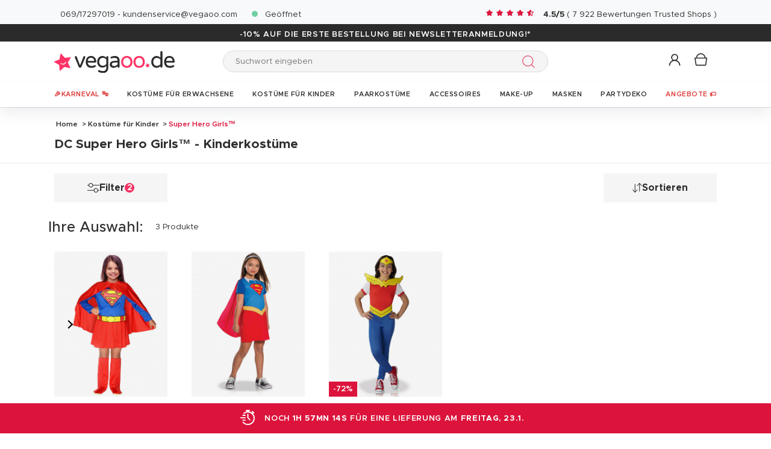

--- FILE ---
content_type: text/html; charset=UTF-8
request_url: https://www.vegaoo.de/verkleidungen-fur-kinder/r-2477-mottoparty/r-3169-super-hero-girls.html
body_size: 45513
content:
<!DOCTYPE html>
<html lang="de">
    <head data-site_lg="5"
          data-code_iso="DEU"
          data-locale="de-DE"
          data-is_connected="0"
          data-auth_method=""
    >
        <meta charset="UTF-8;" />
        <meta name="msvalidate.01" content="58BC1B7022D1CB999463A6373C0E01D5" />
        <link rel="shortcut icon" href="/bundles/dgtmain/image/V5/favicon.png" />
        <link rel="apple-touch-icon" href="/bundles/dgtmain/image/V5/favicon.png"/>
        <meta name="viewport" content="width=device-width, initial-scale=1.0, maximum-scale=5.0" />
                        <meta name="facebook-domain-verification" content="rckylv88fr6rk2mmq6muykq2im8gpx">
        
            <title>Tolle Kinderkostüme zu den DC Super Hero Girls™ - Vegaoo.de</title>
<meta name="description" content="Bei uns finden Sie starke Super Hero Girls™-Kostüme für Kinder zu heldenhaft günstigen Preisen. Jetzt Superkräfte tanken!">
<meta property="og:type" content="website" />
<meta property="og:title" content="Tolle Kinderkostüme zu den DC Super Hero Girls™ - Vegaoo.de" />
    <meta property="og:image"
          content="https://cdn.vegaoo.de/public/images/layout/5/logo.svg" />
    <meta property="og:url" content="https://www.vegaoo.de/verkleidungen-fur-kinder/r-2477-mottoparty/r-3169-super-hero-girls.html" />
<meta property="og:description" content="Bei uns finden Sie starke Super Hero Girls™-Kostüme für Kinder zu heldenhaft günstigen Preisen. Jetzt Superkräfte tanken!" />
    <meta name="p:domain_verify" content="be316b00edae89bc5496c012294e4d04" />
<meta name="robots" content="noindex, nofollow" />
    <meta name="theme-color" content="#f36"/>


                    
                    
                        <script>var _trboq = window._trboq || [];</script>
    

                            <link rel="preload" as="image" href="https://cdn.vegaoo.de/images/rep_art/list_v5/335/3/335387/lizenziertes-supergirl-kostum-fur-madchen-lizenz-verkleidung-rot-blau-gelb.JPG" />
                                <link rel="preload" as="image" href="https://cdn.vegaoo.de/images/rep_art/list_v5/314/6/314688/supergirl-kostum-fur-madchen-blau-rot.jpg" />
                        
                    
    <script>
        var dataLayer = window.dataLayer || [];
    </script>

    
    <!-- Google Tag Manager -->
    <script>
        (function(w,d,s,l,i){w[l]=w[l]||[];w[l].push({'gtm.start':new Date().getTime(),event:'gtm.js'});var f=d.getElementsByTagName(s)[0],j=d.createElement(s),dl=l!='dataLayer'?'&l='+l:'';j.async=true;j.src='https://kiwi.vegaoo.de/o0kwof3yuusj7z1.js?awl='+i.replace(/^GTM-/, '')+dl;f.parentNode.insertBefore(j,f);})(window,document,'script','dataLayer','GTM-KT37CK2');
        </script>
    <script>dataLayer.push({
            'event': 'axeptio_init_country',
            'country': "de"
        })</script>
    <!-- End Google Tag Manager -->

        
                        <script type="text/javascript" >
    var DgtJsRoutes = {
                    'dgt_cms_node_popins-news': '/popin-news'
                    , 'dgt_cms_node_popins-click-and-collect': '/popin-click-and-collect'
                    , 'dgt_user_client_commandes': '/s/mein-konto/commandes'
                    , 'dgt_user_client_commande': '/s/mein-konto/commande'
                    , 'dgt_user_client_commandesuivi': '/s/mein-konto/commande/suivi'
                    , 'dgt_user_client_login': '/s/mein-konto/login'
                    , 'dgt_user_client_logout': '/s/mein-konto/logout'
                    , 'ajax_registration_validation': '/ajax_registration_validation/{group}/{value}'
                    , 'dgt_user_client_register': '/s/mein-konto/register'
                    , 'dgt_user_client_account': '/s/mein-konto'
                    , 'dgt_user_client_codes': '/s/mein-konto/meine-rabatts'
                    , 'dgt_user_client_validate_first_step_fast_register': '/s/validatefirststepfastregister/{fastRegisterStep}'
                    , 'dgt_user_client_paysue': '/s/mein-konto/paysue'
                    , 'dgt_user_client_orderreturn': '/s/mein-konto/commande/return'
                    , 'dgt_user_client_commanderetourechange': '/s/mein-konto/commande/retourechange'
                    , 'dgt_user_client_commanderetourconfirmation': '/s/mein-konto/commande/retourconfirmation'
                    , 'dgt_user_client_retourbon': '/s/returnvoucher/{commande}/{retour}/{client}'
                    , 'dgt_user_client_commanderetoursuivi': '/s/mein-konto/commande/retoursuivi'
                    , 'dgt_user_client_commanderetoursuppr': '/s/mein-konto/commande/retoursuppr'
                    , 'dgt_user_client_commanderetourneproduit': '/s/mein-konto/commande/retourne-produit'
                    , 'dgt_user_client_bonretourcoliposte': '/s/mein-konto/commande/bon-retour-coliposte/{idCommande}'
                    , 'dgt_user_client_commanderetourlist': '/s/mein-konto/commande/returns'
                    , 'dgt_user_client_process_return_request': '/s/mein-konto/commande/process-returns'
                    , 'dgt_main_main_linkmoncompte': '/s/linkmoncompte'
                    , 'dgt_main_main_checkconnexioncharge': '/s/checkconnexioncharge'
                    , 'dgt_main_main_checkdevisencours': '/s/checkdevisencours'
                    , 'dgt_main_main_index': '/'
                    , 'dgt_main_menugauche': '/s/main/menugauche'
                    , 'get_routes': '/s/get_routes'
                    , 'dgt_cart_step_four': '/cart/42-1steps/4'
                    , 'dgt_cart_step_four_mobile': '/cart/51steps/4'
                    , 'dgt_cart_step_four_modepaiement': '/cart/getmodepaiement'
                    , 'dgt_cart_step_four_recappanier': '/cart/updaterecappanier'
                    , 'dgt_cart_step_four_valid_payment': '/cart/42-1steps/valid_payment'
                    , 'dgt_cart_cart_stepper': '/cart/{version}steps/{step}'
                    , 'dgt_cart_cart_supprimer': '/cart/supprimer/{id}'
                    , 'dgt_cart_cart_recalculer': '/cart/recalculer'
                    , 'dgt_cart_cart_update_ligne_panier': '/cart/update_ligne_panier'
                    , 'dgt_cart_cart_formcgv': '/cart/cgv'
                    , 'dgt_cart_cart_codereduction': '/cart/codereduction'
                    , 'dgt_cart_cart_client_info': '/cart/client_info'
                    , 'dgt_cart_cart_carrouselcart': '/cart/carrouselcart'
                    , 'dgt_cart_init_commande': '/cart/initcommande/{type}'
                    , 'dgt_cart_from_commande': '/cart/fromcommande/{orderId}'
                    , 'dgt_cart_cart_form_send_trustedshop_email': '/cart/send_trustedshop_email'
                    , 'dgt_cart_client_inscription': '/cart/inscription'
                    , 'dgt_cart_client_checkemail': '/cart/checkemail'
                    , 'dgt_cart_client_modifieradressefacturation': '/cart/modifieradressefacturation'
                    , 'dgt_cart_livraison_formpayslivraison': '/cart/pays'
                    , 'dgt_cart_livraison_formcplivraison': '/cart/formcplivraison'
                    , 'dgt_cart_livraison_formmodelivraison': '/cart/modelivraison'
                    , 'dgt_cart_livraison_formadresselivraison': '/cart/adresselivraison'
                    , 'dgt_cart_livraison_display_adresse_livraison': '/cart/display_adresse_livraison'
                    , 'dgt_cart_livraison_modifieradresselivrpointrelais': '/cart/modifieradresselivrpointrelais'
                    , 'dgt_cart_livraison_ajouteradresse': '/cart/ajouteradresse'
                    , 'dgt_cart_livraison_modifieradresse': '/cart/modifieradresse'
                    , 'dgt_cart_livraison_settypeadresselivraison': '/cart/settypeadresselivraison'
                    , 'dgt_cart_livraison_setpointrelais': '/cart/setpointrelais'
                    , 'dgt_cart_livraison_reset_relais': '/cart/resetrelais'
                    , 'dgt_cart_livraison_listpointrelais': '/cart/listpointrelais'
                    , 'dgt_cart_pickup_locations_postal': '/cart/pickup/locations/postal/{agencies}/{countryCode}/{postalCode}'
                    , 'dgt_cart_pickup_locations_coordinate': '/cart/pickup/locations/coordinates/{agencies}/{countryCode}/{longitude}/{latitude}'
                    , 'dgt_cart_paiement_formmodepaiementsitepays': '/cart/modepaiement'
                    , 'dgt_cart_paiement_button_amazon_pay': '/cart/button_amazon_pay'
                    , 'dgt_show_cart': '/cart/'
                    , 'dgt_show_express_button': '/cart/express_button'
                    , 'dgt_cart_express_connect': '/cart/express_connect/{service}-{method}'
                    , 'dgt_cart_paiement_retour_paiement': '/cart/retourpaiement'
                    , 'dgt_cart_postalcode_search': '/cart/postalcodesearch/{cp}/{country}/{formSource}'
                    , 'dgt_devis_start': '/s/devis/start'
                    , 'dgt_devis_display': '/s/devis'
                    , 'dgt_devis_valider': '/s/devis/valider'
                    , 'dgt_devis_setdatelivraisonsouhaitee': '/s/devis/setdatelivraisonsouhaitee'
                    , 'dgt_devis_emptycart': '/s/devis/emptycart/{emptyCart}'
                    , 'dgt_payment_payment_formcbinterne': '/paiement/{method}/formcbinterne'
                    , 'dgt_cart_paiement_klarna_init_session': '/paiement/klarna_init_session'
                    , 'dgt_cart_paiement_klarna_get_authorize_data': '/paiement/klarna_authorize_data'
                    , 'dgt_payment_payment_check_amazon_pay_shipping_country': '/paiement/check_amazon_pay_shipping_country'
                    , 'dgt_payment_payment_handle_adyen_form_cb_interne': '/paiement/handleadyenformcbinterne'
                    , 'dgt_contact_contact': '/s/kontakt'
                    , 'dgt_contact_contactform': '/s/kontakt/form'
                    , 'dgt_contact_contacttheme': '/s/kontakt/theme'
                    , 'dgt_contact_contactdetail': '/s/kontakt/detail'
                    , 'dgt_produit_produit_carrousellastvisitedproducts': '/produit/carrousellastvisitedproducts'
                    , 'dgt_produit_produit_grilletaille': '/produit/{idProduit}/grilletaille'
                    , 'dgt_produit_produit_popinalertedispo': '/produit/{idProduit}/{idReference}/popinalertedispo'
                    , 'dgt_produit_popinalertedisporupture': '/produit/{idReference}/popinalertedisporupture'
                    , 'dgt_produit_alertedispo': '/produit/{idProduit}/alertedispo'
                    , 'dgt_listing_multi_filter': '/listing/multifilter'
            };
</script>
    <script src="/bundles/dgtjsrouting/js/dgt_jsrouting.js"></script>

            
    <script type="text/javascript" src="/assets/js/a593b8a-e4fb31b.js"></script>

    <script type="text/javascript" src="/assets/js/bd2e51b-3722397.js"></script>

    <script type="text/javascript" src="/assets/js/0728941-bf440a8.js" defer></script>

    <script >
                        let isFbConnected = false;
        const fbLoginPath = "/s/connect/facebook";

        window.fbAsyncInit = function() {
            // init the FB JS SDK
            FB.init({
                appId      : '513356585521316',                        // App ID from the app dashboard
                status     : true,                                 // Check Facebook Login status
                xfbml      : true,                                 // Look for social plugins on the page
                popin      : true,
                version    : 'v16.0'
            });

            FB.getLoginStatus( function(response) {
                if (response.status === 'connected') {
                    isFbConnected = true;
                } else {
                    if (AUTH.isConnected() && AUTH.authMethod() === 'Facebook') {
                        document.location = "/s/mein-konto/logout";
                    }
                }
            }, true);
        };

        // Load the SDK asynchronously
        (function(d, s, id){
            var js, fjs = d.getElementsByTagName(s)[0];
            if (d.getElementById(id)) {return;}
            js = d.createElement(s); js.id = id;
            js.src = "//connect.facebook.net/de_DE/all.js";
            fjs.parentNode.insertBefore(js, fjs);
        }(document, 'script', 'facebook-jssdk'));


        function fbLogin() {
            if (isFbConnected) {
                document.location = fbLoginPath;
            } else {
                // not_authorized
                FB.login(function(response) {
                    if (response.authResponse) {
                        document.location = fbLoginPath;
                    }
                }, {scope: 'email'});
            }
        }
    </script>


        
            <script type="text/javascript" src="/assets/js/3416112-29c7c7c.js"></script>
    
            <script data-main="/assets/bundles/dgtmain/js/require/main.js" src="/assets/js/e7e6a10-c4334e3.js"></script>
<script>
    need.config({
        rootUrl: ""
    });
</script>

                        <link href="/assets/css/bee788f-a73aed9.css" rel="stylesheet">

                                    <script type="application/ld+json">
    {
        "@context": "https://schema.org",
        "@type": "Organization",
        "name": "vegaoo.de",
        "url": "https://www.vegaoo.de/",
        "logo": "https://cdn.vegaoo.de/public/images/layout/5/logo.gif",
        "contactPoint": [{
            "@type": "ContactPoint",
            "telephone": "069 1729 7019",
            "contactType": "customer support"
        }]
                , "aggregateRating": {
            "@type": "AggregateRating",
            "ratingValue": "4.49",
            "bestRating": "5",
            "reviewCount": "7922"
        }
            }
</script>
    </head>

        
    <body
            data-page-type="listingProduits"          data-tags="ga4" data-trigger="onload" data-event="page_view" data-event-data="{&quot;environnement&quot;:&quot;prod&quot;,&quot;langue&quot;:&quot;de&quot;,&quot;country&quot;:&quot;DE&quot;,&quot;page_category&quot;:&quot;Listing&quot;}"
          class="1
                                                                             DEU
                    
                                    "
          data-version="V5"
    >
<span
    id="shipping_data"
    style="display: none"
    data-shipping_date_before_limit="1769133600"
    data-shipping_date_after_limit="1769457600"
    data-hour_limit="17"
    data-tomorrow="1769166692"
    data-locale="de_DE"
></span>

                    
    <!-- Google Tag Manager (noscript) -->
    <noscript><iframe src="https://kiwi.vegaoo.de/ns.html?id=GTM-KT37CK2" height="0" width="0" style="display:none;visibility:hidden"></iframe></noscript>
    <!-- End Google Tag Manager -->

        
        <svg style="position: absolute; width: 0; height: 0; overflow: hidden;" version="1.1" xmlns="http://www.w3.org/2000/svg" xmlns:xlink="http://www.w3.org/1999/xlink">
    <defs>
        <symbol id="icon-tiktok-KM" viewBox="0 0 2500 2500">
            <title>Tiktok</title>
            <path d="M2202.38,0H297.62C133.51,0,0,133.51,0,297.62V2202.38C0,2366.49,133.51,2500,297.62,2500H2202.38c164.11,0,297.62-133.51,297.62-297.62V297.62C2500,133.51,2366.49,0,2202.38,0M1964.64,1090.65q-20.48,2-41.07,2.09a445.94,445.94,0,0,1-373.15-201.67V1577.8c0,280.32-227.25,507.56-507.56,507.56S535.3,1858.12,535.3,1577.8s227.24-507.56,507.56-507.56h0c10.59,0,21,1,31.37,1.61V1322c-10.42-1.25-20.66-3.15-31.37-3.15-143.07,0-259,116-259,259s116,259,259,259,269.46-112.73,269.46-255.83l2.5-1166.31h239.29c22.56,214.58,195.58,382.19,410.77,397.92v278" />
        </symbol>
        <symbol id="icon-tiktok-DGT" viewBox="0 0 2500 2500">
            <title>Tiktok</title>
            <path d="M2202.38 0H297.62C133.51 0 0 133.51 0 297.62V2202.38C0 2366.49 133.51 2500 297.62 2500H2202.38c164.11 0 297.62-133.51 297.62-297.62V297.62C2500 133.51 2366.49 0 2202.38 0M1964.64 1090.65q-20.48 2-41.07 2.09a445.94 445.94 0 0 1-373.15-201.67V1577.8c0 280.32-227.25 507.56-507.56 507.56S535.3 1858.12 535.3 1577.8s227.24-507.56 507.56-507.56h0c10.59 0 2  1 31.37 1.61V1322c-10.42-1.25-20.66-3.15-31.37-3.15-143.07 0-259 116-259 259s116 259 259 259 269.46-112.73 269.46-255.83l2.5-1166.31h239.29c22.56 214.58 195.58 382.19 410.77 397.92v278" />
        </symbol>
        <symbol id="icon-pinterest" viewBox="0 0 24 24">
            <title>Pinterest</title>
            <path d="M12 0a12 12 0 0 0-4.37 23.17c-.1-.95-.2-2.4.04-3.44l1.4-5.96s-.35-.72-.35-1.78c0-1.67.96-2.92 2.17-2.92 1.02 0 1.52.77 1.52 1.7 0 1.02-.66 2.56-1 3.99-.28 1.2.6 2.17 1.78 2.17 2.13 0 3.77-2.25 3.77-5.5 0-2.87-2.06-4.88-5.01-4.88a5.2 5.2 0 0 0-5.42 5.2c0 1.04.4 2.14.9 2.74.1.12.1.23.08.35l-.34 1.36c-.05.22-.17.27-.4.16-1.5-.7-2.43-2.89-2.43-4.65 0-3.78 2.75-7.26 7.92-7.26 4.17 0 7.4 2.97 7.4 6.93 0 4.14-2.6 7.46-6.22 7.46-1.22 0-2.36-.63-2.75-1.37l-.75 2.85c-.27 1.04-1 2.35-1.5 3.15A12.03 12.03 0 0 0 24 12 12 12 0 0 0 12 0z" fill-rule="evenodd" clip-rule="evenodd"/>
        </symbol>
        <symbol id="icon-twitter" viewBox="0 0 24 24">
            <title>Twitter</title>
            <path d="M24 4.557c-.883.392-1.832.656-2.828.775 1.017-.609 1.798-1.574 2.165-2.724-.951.564-2.005.974-3.127 1.195-.897-.957-2.178-1.555-3.594-1.555-3.179 0-5.515 2.966-4.797 6.045-4.091-.205-7.719-2.165-10.148-5.144-1.29 2.213-.669 5.108 1.523 6.574-.806-.026-1.566-.247-2.229-.616-.054 2.281 1.581 4.415 3.949 4.89-.693.188-1.452.232-2.224.084.626 1.956 2.444 3.379 4.6 3.419-2.07 1.623-4.678 2.348-7.29 2.04 2.179 1.397 4.768 2.212 7.548 2.212 9.142 0 14.307-7.721 13.995-14.646.962-.695 1.797-1.562 2.457-2.549z"/>
        </symbol>
        <symbol id="icon-youtube" viewBox="0 0 24 24">
            <title>Youtube</title>
            <path d="M19.615 3.184c-3.604-.246-11.631-.245-15.23 0-3.897.266-4.356 2.62-4.385 8.816.029 6.185.484 8.549 4.385 8.816 3.6.245 11.626.246 15.23 0 3.897-.266 4.356-2.62 4.385-8.816-.029-6.185-.484-8.549-4.385-8.816zm-10.615 12.816v-8l8 3.993-8 4.007z"/>
        </symbol>
        <symbol id="icon-facebook" viewBox="0 0 24 24">
            <title>Facebook</title>
            <path d="M22.675 0h-21.35c-.732 0-1.325.593-1.325 1.325v21.351c0 .731.593 1.324 1.325 1.324h11.495v-9.294h-3.128v-3.622h3.128v-2.671c0-3.1 1.893-4.788 4.659-4.788 1.325 0 2.463.099 2.795.143v3.24l-1.918.001c-1.504 0-1.795.715-1.795 1.763v2.313h3.587l-.467 3.622h-3.12v9.293h6.116c.73 0 1.323-.593 1.323-1.325v-21.35c0-.732-.593-1.325-1.325-1.325z"/>
        </symbol>
        <symbol id="icon-instagram" viewBox="0 0 24 24">
            <title>Instagram</title>
            <path d="M12 2.16c3.2 0 3.58.01 4.85.07 3.25.15 4.77 1.7 4.92 4.92.06 1.27.07 1.65.07 4.85 0 3.2-.01 3.58-.07 4.85-.15 3.23-1.66 4.77-4.92 4.92-1.27.06-1.64.07-4.85.07a83 83 0 0 1-4.85-.07c-3.26-.15-4.77-1.7-4.92-4.92A82.98 82.98 0 0 1 2.16 12a84 84 0 0 1 .07-4.85c.15-3.23 1.67-4.77 4.92-4.92A84.4 84.4 0 0 1 12 2.16zM12 0C8.74 0 8.33.01 7.05.07 2.7.27.27 2.7.07 7.05A84.29 84.29 0 0 0 0 12c0 3.26.01 3.67.07 4.95.2 4.36 2.62 6.78 6.98 6.98 1.28.06 1.7.07 4.95.07 3.26 0 3.67-.01 4.95-.07 4.35-.2 6.78-2.62 6.98-6.98.06-1.28.07-1.7.07-4.95 0-3.26-.01-3.67-.07-4.95C23.73 2.7 21.3.27 16.95.07A84.33 84.33 0 0 0 12 0zm0 5.84a6.16 6.16 0 1 0 0 12.32 6.16 6.16 0 0 0 0-12.32zM12 16a4 4 0 1 1 0-8 4 4 0 0 1 0 8zm6.4-11.85a1.44 1.44 0 1 0 0 2.89 1.44 1.44 0 0 0 0-2.89z"/>
        </symbol>
        <symbol id="icon-location" viewBox="0 0 24 24">
            <title>Location</title>
            <path d="M5.000,6.875 C3.964,6.875 3.125,6.036 3.125,5.000 C3.125,3.964 3.964,3.125 5.000,3.125 C6.036,3.125 6.875,3.964 6.875,5.000 C6.875,6.036 6.036,6.875 5.000,6.875 ZM5.000,0.000 C2.376,0.000 -0.000,2.127 -0.000,4.751 C-0.000,7.375 2.168,10.508 5.000,15.000 C7.832,10.508 10.000,7.375 10.000,4.751 C10.000,2.127 7.624,0.000 5.000,0.000 Z"/>
        </symbol>
        <symbol id="icon-cross" viewBox="0 0 24 24">
            <title>Close</title>
            <path d="M24 21.6L21.6 24 12 14.4 2.4 24 0 21.6 9.6 12 0 2.4 2.4 0 12 9.6 21.6 0 24 2.4 14.4 12l9.6 9.6z"/>
        </symbol>
        <symbol id="icon-cross-alternate" viewBox="0 0 24 24">
            <title>Close alternate</title>
            <path d="M23.31,1.69A.92.92,0,0,0,22,.43l-9.71,10.3L1.54.61A.92.92,0,0,0,.25.65a.91.91,0,0,0,0,1.29L11,12.06l-9.47,10a.91.91,0,0,0,1.33,1.25l9.47-10,10.11,9.54a.92.92,0,1,0,1.26-1.34L13.6,12Z" transform="translate(0)" style="fill-rule:evenodd"/>
        </symbol>
        <symbol id="icon-search" viewBox="0 0 22 22">
            <title>Search</title>
            <circle fill="none" stroke="currentColor" stroke-linecap="round" stroke-linejoin="round" stroke-width="1.5" cx="8.87" cy="8.87" r="8.12"/>
            <line fill="none" stroke="currentColor" stroke-linecap="round" stroke-linejoin="round" stroke-width="1.5" x1="19.02" y1="19.02" x2="14.6" y2="14.6"/>
        </symbol>
        <symbol id="icon-arrow" viewBox="0 0 24 24">
            <title>Arrow</title>
            <path d="M24 12l-6.5 6.5-1.1-1.1 4.3-4.3H.1v-1.5h21.3l-5-5 1.1-1.1 5.4 5.4L24 12z"/>
        </symbol>
        <symbol id="icon-heart" viewBox="-1 -1 26 26">
            <title>Heart</title>
            <path stroke-width="2" d="M11.23 20.73c-.2-.13-.55-.39-1.2-.98-1.26-1.2-3.53-3.62-7.69-8.48l-.01-.01-.01-.01a6.46 6.46 0 01-1.69-4.4c0-1.68.6-3.24 1.7-4.41a5.44 5.44 0 018.5.48l.5.67.5-.67c.13-.16.26-.33.42-.48a5.43 5.43 0 018.09 0 6.38 6.38 0 011.7 4.41c0 1.68-.6 3.24-1.7 4.41v.01l-.01.01a126.39 126.39 0 01-7.69 8.47c-.63.59-1 .87-1.18.98h-.23z"/>
        </symbol>
        <symbol id="icon-star" viewBox="-1 -1 24 24">
            <path fill="currentColor" stroke-width="2" stroke-miterlimit="10" d="M9.79.84l2.23,4.52c.09.18.26.3.46.33l4.99.72c.5.07.7.69.34,1.04l-3.61,3.52c-.14.14-.21.34-.17.54l.85,4.97c.09.5-.44.88-.88.64l-4.46-2.35c-.18-.09-.39-.09-.57,0l-4.46,2.35c-.45.23-.97-.14-.88-.64l.85-4.97c.03-.2-.03-.4-.17-.54L.68,7.45c-.36-.35-.16-.96.34-1.04l4.99-.72c.2-.03.37-.15.46-.33L8.7.84c.22-.45.87-.45,1.09,0Z"/>
        </symbol>
        <symbol id="icon-star-empty" viewBox="-1 -1 24 24">
            <path fill="none" stroke-width="2" stroke-miterlimit="10" d="M9.79.84l2.23,4.52c.09.18.26.3.46.33l4.99.72c.5.07.7.69.34,1.04l-3.61,3.52c-.14.14-.21.34-.17.54l.85,4.97c.09.5-.44.88-.88.64l-4.46-2.35c-.18-.09-.39-.09-.57,0l-4.46,2.35c-.45.23-.97-.14-.88-.64l.85-4.97c.03-.2-.03-.4-.17-.54L.68,7.45c-.36-.35-.16-.96.34-1.04l4.99-.72c.2-.03.37-.15.46-.33L8.7.84c.22-.45.87-.45,1.09,0Z"/>
        </symbol>
        <symbol id="icon-star-half" viewBox="-1 -1 24 24">
            <path fill="currentColor" stroke-width="2" d="M9.24,14.7c-.1,0-.19.02-.28.07l-4.46,2.35c-.45.23-.97-.14-.88-.64l.85-4.97c.03-.2-.03-.4-.17-.54L.68,7.45c-.36-.35-.16-.96.34-1.04l4.99-.72c.2-.03.37-.15.46-.33L8.7.84c.11-.23.33-.34.55-.34v14.2Z"/>
            <path fill="none" stroke-width="2" stroke-miterlimit="10"  d="M9.79.84l2.23,4.52c.09.18.26.3.46.33l4.99.72c.5.07.7.69.34,1.04l-3.61,3.52c-.14.14-.21.34-.17.54l.85,4.97c.09.5-.44.88-.88.64l-4.46-2.35c-.18-.09-.39-.09-.57,0l-4.46,2.35c-.45.23-.97-.14-.88-.64l.85-4.97c.03-.2-.03-.4-.17-.54L.68,7.45c-.36-.35-.16-.96.34-1.04l4.99-.72c.2-.03.37-.15.46-.33L8.7.84c.22-.45.87-.45,1.09,0Z"/>
        </symbol>
        <symbol id="icon-grid-size" viewBox="-1 0 40 19">
            <path fill="none" stroke="#2b2b2b" stroke-linecap="round" stroke-linejoin="round" stroke-width="1.4" d="M12.7,3.77c0-.08-.01-.16-.01-.24,0-1.54,1.24-2.78,2.78-2.78s2.78,1.24,2.78,2.78-1.24,2.78-2.78,2.78h-.05v2.14l14.71,7.13c1.14.47.81,2.17-.43,2.17H1.88c-1.24,0-1.57-1.71-.42-2.17l11.03-6.16"/>
        </symbol>
        <symbol id="icon-cart" viewBox="0 0 24 24">
            <path fill="none" stroke-miterlimit="10" stroke-width="1.5" d="M17.97,7.57l-1.36,9.52c-.09.6-.6,1.05-1.21,1.05H3.41c-.61,0-1.13-.41-1.21-1.05L.8,7.57h17.11Z"/>
            <path fill="none" stroke-miterlimit="10" stroke-width="1.5" d="M15.62,7.57s0-.05,0-.08c0-3.51-2.85-6.36-6.36-6.36S2.91,3.98,2.91,7.49c0,.03,0,.05,0,.08"/>
         </symbol>
        <symbol id="icon-credit-card" viewBox="0 0 24 24">
            <path d="M1.66,5H22.35a.83.83,0,0,1,.83.82v.83H.83V5.79A.83.83,0,0,1,1.66,5ZM.83,7.45H23.18V9.1H.83Zm0,2.48v8.28a.83.83,0,0,0,.83.83H22.35a.83.83,0,0,0,.83-.83V9.93ZM0,5.79A1.65,1.65,0,0,1,1.66,4.14H22.35A1.65,1.65,0,0,1,24,5.79V18.21a1.65,1.65,0,0,1-1.65,1.65H1.66A1.65,1.65,0,0,1,0,18.21Zm4.14,8.28h9.93v1.66H4.14Zm-.83,0a.83.83,0,0,1,.83-.83h9.93a.83.83,0,0,1,.83.83v1.66a.83.83,0,0,1-.83.82H4.14a.83.83,0,0,1-.83-.82Z" style="fill-rule:evenodd"/>
        </symbol>
        <symbol id="icon-exchange" viewBox="0 0 24 24">
            <path d="M7,.88A.52.52,0,0,0,6.3.15L1.89,4.56a.52.52,0,0,0,0,.73L6.3,9.7A.52.52,0,1,0,7,9L3.49,5.44H21.74a.52.52,0,1,0,0-1H3.49ZM17.7,14.3A.52.52,0,0,0,17,15l3.54,3.53H2.26a.52.52,0,1,0,0,1H20.51L17,23.12a.52.52,0,0,0,.73.73l4.41-4.41a.52.52,0,0,0,0-.73Z" style="fill-rule:evenodd"/>
        </symbol>
        <symbol id="icon-cheque" viewBox="0 0 24 24">
            <path d="M.11,12.16a.33.33,0,0,1,0-.47L1.2,10.42V6.9a.67.67,0,0,1,.67-.67h3l1-1.09a.33.33,0,0,1,.5.44l-.57.65h.37l.37-.42a.33.33,0,0,1,.47,0,.34.34,0,0,1,0,.45h16.3A.67.67,0,0,1,24,6.9V18.3a.67.67,0,0,1-.67.67H1.87a.67.67,0,0,1-.67-.67V12.85a.33.33,0,0,1-.42,0,.34.34,0,0,1,0-.47l.45-.51v-.42l-.61.7A.35.35,0,0,1,.11,12.16Zm1.76-.06v6.2H23.33V6.9H6.44ZM5.55,6.9,1.87,11.09v-.42L5.18,6.9ZM1.87,9.65,4.29,6.9H1.87Zm2.35,2.62a.34.34,0,0,0,0,.67h8.72a.34.34,0,0,0,0-.67ZM3.89,16a.33.33,0,0,1,.33-.33h11.4a.34.34,0,0,1,0,.67H4.22A.34.34,0,0,1,3.89,16Zm13.74-.33a.34.34,0,0,0,0,.67H21a.34.34,0,1,0,0-.67Z" transform="translate(0)" style="fill-rule:evenodd"/>
        </symbol>
        <symbol id="icon-mandat" viewBox="0 0 24 24">
            <path d="M14.72.91H9.28V3.62h5.44ZM8.38.91v.45H3.85A1.36,1.36,0,0,0,2.49,2.72V22.64A1.36,1.36,0,0,0,3.85,24h16.3a1.36,1.36,0,0,0,1.36-1.36V2.72a1.36,1.36,0,0,0-1.36-1.36H15.62V.91a.9.9,0,0,0-.9-.91H9.28A.9.9,0,0,0,8.38.91ZM3.85,2.26H8.38V3.62a.9.9,0,0,0,.9.91h5.44a.9.9,0,0,0,.9-.91V2.26h4.53a.46.46,0,0,1,.45.46V22.64a.46.46,0,0,1-.45.46H3.85a.46.46,0,0,1-.45-.46V2.72A.46.46,0,0,1,3.85,2.26ZM6.11,8.69a.37.37,0,0,1,.37-.36H17.34a.37.37,0,0,1,.37.36.38.38,0,0,1-.37.37H6.48A.38.38,0,0,1,6.11,8.69Zm0,3.63A.37.37,0,0,1,6.48,12H17.34a.36.36,0,1,1,0,.72H6.48A.37.37,0,0,1,6.11,12.32Zm.37,3.26a.36.36,0,1,0,0,.72H17.34a.36.36,0,1,0,0-.72Zm-.37,4a.37.37,0,0,1,.37-.36H17.34a.37.37,0,0,1,.37.36.38.38,0,0,1-.37.37H6.48A.38.38,0,0,1,6.11,19.56Z" style="fill-rule:evenodd"/>
        </symbol>
        <symbol id="icon-user" viewBox="-1 -1 26 26">
            <g fill="none" stroke-miterlimit="10" stroke-width="2">
              <circle cx="10.34" cy="6.2" r="5.57"/>
              <path d="M20.06 21.48a9.71 9.71 0 00-19.42 0"/>
            </g>
        </symbol>
        <symbol id="icon-arrow-small" viewBox="0 0 24 24">
            <path d="M18.2 12l-1.4 1.5-9.7 10L5.8 22l9.7-10L5.8 2 7.2.5l9.7 10 1.3 1.5z"/>
        </symbol>
        <symbol id="icon-play" viewBox="0 0 24 24">
            <path d="M2.14 24V0l19.72 12L2.14 24zM4.31 3.89v16.22L17.63 12 4.31 3.89z"/>
        </symbol>
        <symbol id="icon-play-full" viewBox="0 0 24 24">
            <path d="M2.77,24V0L21.23,11.43Z"/>
        </symbol>
        <symbol id="icon-download" viewBox="0 0 24 24">
            <path d="M21.21 18.47v3.48H2.79v-3.48H1v5.27h22v-5.27zm-4-7.63l-1.27-1.27-3.04 3.05V0h-1.8v12.62L8.06 9.57l-1.27 1.27L12 16.05z"/>
        </symbol>
        <symbol id="icon-email" viewBox="0 0 24 24">
            <path d="M.3 3.5v16.7h23.4V3.5H.3zm19.2 1.9L12 10.6 4.5 5.4h15zM2.3 18.1V6.4L12 13l9.7-6.6v11.8s-19.4 0-19.4-.1z"/>
        </symbol>
        <symbol id="icon-share" viewBox="0 0 24 24">
            <circle fill="none" stroke="#2b2b2b" stroke-linejoin="round" stroke-linecap="round" stroke-width="1.5" cx="15.75" cy="3.75" r="3"/>
            <circle fill="none" stroke="#2b2b2b" stroke-linejoin="round" stroke-linecap="round" stroke-width="1.5" cx="3.75" cy="10.75" r="3"/>
            <circle fill="none" stroke="#2b2b2b" stroke-linejoin="round" stroke-linecap="round" stroke-width="1.5" cx="15.75" cy="17.75" r="3"/>
            <line fill="none" stroke="#2b2b2b" stroke-linejoin="round" stroke-linecap="round" stroke-width="1.5" x1="6.34" y1="12.26" x2="13.17" y2="16.24"/>
            <line fill="none" stroke="#2b2b2b" stroke-linejoin="round" stroke-linecap="round" stroke-width="1.5" x1="13.16" y1="5.26" x2="6.34" y2="9.24"/>
        </symbol>
        <symbol id="icon-share-thicker" viewBox="0 0 24 24">
            <circle cx="16.95" fill="none" stroke-width="2" cy="19.78" r="2.83"/>
            <circle cx="7.05" fill="none" stroke-width="2" cy="11.3" r="2.83"/>
            <path d="M14.83,5.64,9.88,9.88" fill="none" stroke-width="2"/>
            <circle cx="16.95" fill="none" stroke-width="2" cy="4.22" r="2.83"/>
            <path d="M9.17,13.42l5.66,4.24" fill="none" stroke-width="2"/>
        </symbol>
        <symbol id="icon-checkmark" viewBox="0 0 24 24">
            <path stroke-width="2" d="M.61,12l8.11,8.55L23.4,3.46" style="fill:none;stroke-linecap:round;stroke-linejoin:round"/>
        </symbol>
        <symbol id="icon-checkmark-bold" viewBox="0 0 24 24">
            <path stroke-width="3" d="M.61,12l8.11,8.55L23.4,3.46" style="fill:none;stroke-linecap:round;stroke-linejoin:round"/>
        </symbol>
        <symbol id="icon-checkmark-bold-rounded" viewBox="0 0 55 55">
            <path stroke-width="5" d="M15 27.8485L23.8942 37.697L40 18" style="fill:none;stroke-linecap:round;stroke-linejoin:round"/>
        </symbol>
        <symbol id="icon-attach-file" viewBox="0 0 24 24">
            <path d="M16.8,7.68V19.2a4.8,4.8,0,0,1-9.6,0V3.36a3.36,3.36,0,1,1,6.72,0V19.2a1.92,1.92,0,0,1-3.84,0V3.36a.48.48,0,0,1,.48-.48.49.49,0,0,1,.48.48V19.2a1,1,0,0,0,1.92,0V3.36a2.4,2.4,0,0,0-4.8,0V19.2a3.84,3.84,0,0,0,7.68,0V7.68a.48.48,0,0,1,.48-.48A.49.49,0,0,1,16.8,7.68Z" />
        </symbol>
        <symbol id="icon-crosshair" viewBox="0 0 24 24">
            <path d="M12 23.797C5.495 23.797.203 18.505.203 12S5.495.203 12 .203 23.797 5.495 23.797 12 18.505 23.797 12 23.797zm0-22.594C6.046 1.203 1.203 6.046 1.203 12c0 5.953 4.843 10.797 10.797 10.797 5.953 0 10.797-4.844 10.797-10.797 0-5.954-4.844-10.797-10.797-10.797z"/><path  d="M17.084 11.435h-4.519V6.916h-1.13v4.519H6.916v1.13h4.519v4.519h1.13v-4.519h4.519z"/>
        </symbol>
        <symbol id="icon-house" viewBox="0 0 24 24">
            <title>House</title>
            <path d="M.615.941H0V22.971h14.067v.087h6.822v-.087H24V.941H.615zm20.273 20.8h1.881V5.125H1.231V21.74h12.836V11.437h6.822v10.304zm-1.16 0h-4.502v-9.143h4.502v9.143zM1.231 3.895V2.172h21.538v1.723H1.231zm1.985 7.77H11.676v6.121H3.216v-6.121zm1.198 1.198v3.724h6.063v-3.724H4.414z" fill-rule="evenodd" clip-rule="evenodd"/>
        </symbol>
        <symbol id="icon-double-arrow" viewBox="0 0 24 24">
            <title>Double Arrow</title>
            <path d="M7.029.875A.513.513 0 006.304.15l-4.41 4.41c-.2.2-.2.525 0 .725l4.41 4.41a.513.513 0 00.725-.725L3.494 5.436h18.249a.513.513 0 000-1.026H3.494L7.029.875zm10.667 13.429a.513.513 0 00-.725.725l3.535 3.535H2.256a.513.513 0 000 1.026h18.25l-3.535 3.535a.513.513 0 00.725.725l4.41-4.41a.514.514 0 000-.726l-4.41-4.41z" fill-rule="evenodd" clip-rule="evenodd"/>
        </symbol>
        <symbol id="icon-cardboard" viewBox="0 0 24 24">
            <title>cardboard</title>
            <path d="M8.924 0h-.205L.312 3.969c-.308.107-.308.536-.205.751L2.67 7.937.107 11.155c-.205.215-.103.644.205.751l2.563 1.287v6.329c0 .215.103.429.308.429l8.612 3.969c.103.107.308.107.41 0l8.612-3.969c.205-.107.308-.215.308-.429v-6.329l2.563-1.287c.308-.107.308-.536.205-.751L21.33 7.937l2.563-3.218c.205-.215.103-.644-.205-.751L15.281 0h-.205c-.103 0-.205.107-.308.107L12 3.218 9.334.107C9.232 0 9.027 0 8.924 0zm-.102 1.073l2.461 2.682-7.69 3.54-2.256-2.683 7.485-3.539zm6.459 0l7.485 3.647-2.256 2.681-7.69-3.54 2.461-2.788zm-3.178 3.432l7.485 3.432-7.485 3.432-7.485-3.432 7.485-3.432zm-8.51 4.076l7.69 3.54-2.461 2.682-7.485-3.433 2.256-2.789zm17.019 0l2.256 2.682-7.485 3.647-2.461-2.682 7.69-3.647zm-9.022 4.72v9.439L3.9 19.2v-5.578l4.819 2.36c.205.107.41 0 .513-.107l2.358-2.574zm1.025 0l2.256 2.574c.103.107.41.215.513.107l4.819-2.36V19.2l-7.69 3.54v-9.439h.102z"/>
        </symbol>
        <symbol id="icon-print" viewBox="0 0 24 24">
            <title>Print</title>
            <path d="M4.651 6.72V1.004h13.392V6.72H4.651zm-.126 0a.398.398 0 00-.171-.037v.037h.171zm-.878 0V.913c0-.266.128-.49.276-.638A.913.913 0 014.56 0h13.573c.266 0 .49.128.638.276s.276.372.276.638v5.75a.543.543 0 01.035.057h.901a2.85 2.85 0 012.83 2.83v8.843a2.85 2.85 0 01-2.83 2.83h-.768v1.601c.092.363-.119.674-.231.802a1.2 1.2 0 01-.301.248.922.922 0 01-.447.125H4.663c-.283 0-.564-.097-.774-.308a1.08 1.08 0 01-.308-.774v-1.694h-.564a2.85 2.85 0 01-2.83-2.83V9.55c0-1.613 1.254-2.949 2.852-2.83h.608zm14.897 0v-.036a.393.393 0 00-.171.037h.171zM3.581 15.206v4.882h-.564c-.92 0-1.694-.774-1.694-1.694V9.55c0-1.052.79-1.768 1.647-1.696l.047.002h16.966c.92 0 1.694.774 1.694 1.694v8.843c0 .92-.774 1.694-1.694 1.694h-.768v-4.882c0-.283-.097-.564-.308-.774a1.08 1.08 0 00-.774-.308H4.663c-.283 0-.564.097-.774.308a1.083 1.083 0 00-.308.775zm1.136.054v7.604H18.08V15.26H4.717zm1.69 2.517c0-.286.231-.517.517-.517h8.74a.516.516 0 110 1.034h-8.74a.518.518 0 01-.517-.517zm.517 2.362a.516.516 0 100 1.034h8.74a.516.516 0 100-1.034h-8.74z" fill-rule="evenodd" clip-rule="evenodd"/>
        <symbol id="icon-paypal" viewBox="0 0 24 24">
            <path d="M4.56,0,0,20.6H6.06l1.47-6.84h4.31A8.43,8.43,0,0,0,20.35,7C21.41,2.2,18,0,14.86,0ZM21.41,4.16a6.18,6.18,0,0,1,.45,4.32,8.36,8.36,0,0,1-8.51,6.76H9L7.53,22.08H3.87L3.46,24H9.52L11,17.16H15.3a8.43,8.43,0,0,0,8.51-6.76C24.5,7.2,23.24,5.16,21.41,4.16ZM9.69,4.2h3a2.11,2.11,0,0,1,2,2.84l0,.08,0,.16-.08.12-.08.16-.08.12-.08.12V8l-.09.12-.08.12L14,8.36,14,8.48l-.12.12-.12.12-.09.08-.12.08L13.39,9l-.12.08-.12.12L13,9.28l-.12.08-.16.08-.12.08-.13.08h-.12l-.12,0-.16,0-.12,0-.17,0-.12,0H8.47Z" />
        </symbol>
        <symbol id="icon-amazon-pay" viewBox="0 0 24 24">
            <path d="M0,14.75c.09-.17.2-.19.38-.1.41.22.81.45,1.23.66a22.72,22.72,0,0,0,5,1.84,23.06,23.06,0,0,0,2.48.47,22.16,22.16,0,0,0,3.73.2,20.19,20.19,0,0,0,2-.15A23.44,23.44,0,0,0,21.28,16a.55.55,0,0,1,.36-.05.32.32,0,0,1,.16.55,2.72,2.72,0,0,1-.38.29,14.6,14.6,0,0,1-3.91,1.9,17.81,17.81,0,0,1-3,.7,16.23,16.23,0,0,1-2.09.19H11a18.44,18.44,0,0,1-2-.21,18.15,18.15,0,0,1-3.16-.83A17.54,17.54,0,0,1,.17,15.06,1.24,1.24,0,0,1,0,14.83v-.08ZM6.2,4.43,6,4.45a3.28,3.28,0,0,0-1.5.6l-.28.22s0,0,0-.06,0-.22,0-.32-.12-.27-.3-.27H3.45c-.27,0-.32.06-.32.33v8.42a.2.2,0,0,0,.19.2h.83a.2.2,0,0,0,.2-.2v-3l.09.07a2.72,2.72,0,0,0,2.39.62A2.4,2.4,0,0,0,8.55,9.68,4.09,4.09,0,0,0,9,7.93a4.57,4.57,0,0,0-.32-2A2.33,2.33,0,0,0,6.92,4.49l-.39-.06ZM4.34,6.09A.15.15,0,0,1,4.41,6,2.68,2.68,0,0,1,6.2,5.44a1.43,1.43,0,0,1,1.32,1,3.92,3.92,0,0,1,.19,1.31A3.86,3.86,0,0,1,7.55,9a1.53,1.53,0,0,1-1.67,1.13,2.79,2.79,0,0,1-1.47-.55.15.15,0,0,1-.07-.13c0-.56,0-1.12,0-1.68S4.35,6.65,4.34,6.09Zm8.08-1.66-.11,0a5.49,5.49,0,0,0-1.14.16c-.24.06-.47.15-.7.23a.29.29,0,0,0-.21.3c0,.13,0,.27,0,.4s.08.24.27.19.61-.17.92-.23a4.21,4.21,0,0,1,1.46,0,.92.92,0,0,1,.66.33,1.1,1.1,0,0,1,.21.65c0,.33,0,.66,0,1a.13.13,0,0,1,0,.06h0a6.63,6.63,0,0,0-1.25-.19,3.21,3.21,0,0,0-1.31.15,1.93,1.93,0,0,0-1.16,1,2.13,2.13,0,0,0-.15,1.22,1.65,1.65,0,0,0,.84,1.26,2.26,2.26,0,0,0,1.49.21,3.24,3.24,0,0,0,1.58-.73l.06,0c0,.15.05.29.08.43a.22.22,0,0,0,.21.21h.64a.21.21,0,0,0,.19-.19V6.48a3.12,3.12,0,0,0,0-.52,1.56,1.56,0,0,0-.74-1.2,2.18,2.18,0,0,0-.86-.28l-.42-.05ZM13.8,9.49a.13.13,0,0,1-.06.12,2.87,2.87,0,0,1-1.47.59,1.23,1.23,0,0,1-.66-.07.79.79,0,0,1-.49-.52,1.27,1.27,0,0,1,0-.77.91.91,0,0,1,.64-.62,2.33,2.33,0,0,1,1-.09c.32,0,.65.09,1,.14.06,0,.08,0,.08.1v.57C13.8,9.12,13.79,9.31,13.8,9.49ZM24,14.63a.44.44,0,0,0-.36-.33,3.72,3.72,0,0,0-.82-.16,5.7,5.7,0,0,0-1.54.08,4,4,0,0,0-1.57.62.5.5,0,0,0-.15.14.29.29,0,0,0,0,.16s.09.07.15.07h.08l.92-.1a7.5,7.5,0,0,1,1.34,0,2.3,2.3,0,0,1,.57.11.39.39,0,0,1,.3.41,3.21,3.21,0,0,1-.14.92,16.47,16.47,0,0,1-.62,1.79.56.56,0,0,0,0,.12c0,.11,0,.19.16.16a.35.35,0,0,0,.19-.1A6.26,6.26,0,0,0,23,18a5.38,5.38,0,0,0,1-2.2c0-.15,0-.29.08-.44ZM18.81,9.74c-.5-1.42-1-2.84-1.52-4.25-.07-.23-.16-.45-.24-.67a.26.26,0,0,0-.25-.19h-.9c-.1,0-.15.08-.13.18a.85.85,0,0,0,.08.24c.76,1.93,1.54,3.86,2.32,5.78a.53.53,0,0,1,0,.46c-.13.29-.23.6-.36.89a.93.93,0,0,1-.6.53,1.74,1.74,0,0,1-.6,0l-.3,0c-.13,0-.2.05-.2.19a2.54,2.54,0,0,0,0,.39.31.31,0,0,0,.29.36,5,5,0,0,0,.66.08,1.65,1.65,0,0,0,1.55-.85,5.56,5.56,0,0,0,.37-.73c.93-2.38,1.84-4.75,2.77-7.13a1.41,1.41,0,0,0,.06-.22c0-.11,0-.17-.15-.17h-.78a.3.3,0,0,0-.3.21L20.52,5c-.46,1.32-.91,2.64-1.37,4-.1.28-.2.57-.3.88A.51.51,0,0,0,18.81,9.74Z"/>
        </symbol>
        <symbol id="icon-facebook-f" viewBox="0 0 24 24">
            <path d="M14.24,24V13.07h4.47l.65-4.26H14.24V6.14c0-1.2.48-2.12,2.55-2.12H19.5V.15c-.63,0-2.23-.14-4-.14C12.12-.18,9.17,2,9,4.81a4.38,4.38,0,0,0,0,.81V8.81H4.5v4.26H9V24Z" transform="translate(0 0)" style="fill-rule:evenodd"/>
        </symbol>
        <symbol id="icon-google" viewBox="0 0 24 24">
            <path d="M12.24,10.28H23.81a11.3,11.3,0,0,1,.19,2C24,19.13,19.31,24,12.24,24A12.11,12.11,0,0,1,0,12,12.11,12.11,0,0,1,12.24,0a11.86,11.86,0,0,1,8.21,3.14L17.12,6.27a7,7,0,0,0-4.88-1.85,7.58,7.58,0,1,0,0,15.16c4.85,0,6.67-3.42,7-5.18h-7Z"/>
        </symbol>
        <symbol id="icon-safe" viewBox="0 0 24 24">
            <path d="M12,1.12A4.56,4.56,0,0,0,7.43,5.69V7h9.14V5.69a4.72,4.72,0,0,0-1.3-3.27A4.7,4.7,0,0,0,12,1.12ZM6.32,5.69A5.68,5.68,0,0,1,12,0a5.83,5.83,0,0,1,4,1.61l0,0,0,0a5.83,5.83,0,0,1,1.61,4V7h1.09a2.81,2.81,0,0,1,2.84,2.84V21.16A2.82,2.82,0,0,1,18.77,24H5.22a2.83,2.83,0,0,1-2.84-2.84V9.81A2.82,2.82,0,0,1,5.22,7h1.1Zm.55,2.38h11.9a1.72,1.72,0,0,1,1.74,1.74V21.16a1.71,1.71,0,0,1-1.74,1.73H5.22a1.71,1.71,0,0,1-1.73-1.73V9.81A1.71,1.71,0,0,1,5.22,8.07ZM12,11.82A2.39,2.39,0,0,0,9.61,14.2a2.42,2.42,0,0,0,.74,1.71v2.32a1.65,1.65,0,1,0,3.3,0V15.91a2.26,2.26,0,0,0,.73-1.71A2.39,2.39,0,0,0,12,11.82ZM10.72,14.2a1.28,1.28,0,0,1,2.56,0,1.22,1.22,0,0,1-.53,1l-.21.17v2.83a.55.55,0,0,1-1.09,0V15.4l-.21-.17A1.37,1.37,0,0,1,10.72,14.2Z" transform="translate(0 -0.01)" style="fill-rule:evenodd"/>
        </symbol>
        <symbol id="icon-safe" viewBox="0 0 24 24">
            <path d="M12,1.12A4.56,4.56,0,0,0,7.43,5.69V7h9.14V5.69a4.72,4.72,0,0,0-1.3-3.27A4.7,4.7,0,0,0,12,1.12ZM6.32,5.69A5.68,5.68,0,0,1,12,0a5.83,5.83,0,0,1,4,1.61l0,0,0,0a5.83,5.83,0,0,1,1.61,4V7h1.09a2.81,2.81,0,0,1,2.84,2.84V21.16A2.82,2.82,0,0,1,18.77,24H5.22a2.83,2.83,0,0,1-2.84-2.84V9.81A2.82,2.82,0,0,1,5.22,7h1.1Zm.55,2.38h11.9a1.72,1.72,0,0,1,1.74,1.74V21.16a1.71,1.71,0,0,1-1.74,1.73H5.22a1.71,1.71,0,0,1-1.73-1.73V9.81A1.71,1.71,0,0,1,5.22,8.07ZM12,11.82A2.39,2.39,0,0,0,9.61,14.2a2.42,2.42,0,0,0,.74,1.71v2.32a1.65,1.65,0,1,0,3.3,0V15.91a2.26,2.26,0,0,0,.73-1.71A2.39,2.39,0,0,0,12,11.82ZM10.72,14.2a1.28,1.28,0,0,1,2.56,0,1.22,1.22,0,0,1-.53,1l-.21.17v2.83a.55.55,0,0,1-1.09,0V15.4l-.21-.17A1.37,1.37,0,0,1,10.72,14.2Z" transform="translate(0 -0.01)" style="fill-rule:evenodd"/>
        </symbol>
        <symbol id="icon-stick" viewBox="0 0 24 24">
            <path d="M15.05,4.71,15,1.54l-2.57,2a.53.53,0,0,1-.47.08L9,2.74l1.16,3a.51.51,0,0,1-.06.48L8.21,8.84l3.24-.16a.51.51,0,0,1,.43.2l1.91,2.52.77-3.05A.49.49,0,0,1,14.88,8l3-1.09L15.28,5.12A.51.51,0,0,1,15.05,4.71Z" transform="translate(0 0)" style="fill:none"/><path d="M19.32,6.62l-3.25-2.2L16,.5a.5.5,0,0,0-.29-.45.53.53,0,0,0-.54.06L12,2.6,8.26,1.45a.52.52,0,0,0-.53.14.51.51,0,0,0-.1.53L9.07,5.85,6.77,9.1a.52.52,0,0,0,0,.54.51.51,0,0,0,.47.27l4-.2,2.39,3.16a.52.52,0,0,0,.91-.18l1-3.83,3.73-1.33a.51.51,0,0,0,.33-.42A.51.51,0,0,0,19.32,6.62ZM14.88,8a.49.49,0,0,0-.32.35l-.77,3.05L11.88,8.88a.51.51,0,0,0-.43-.2l-3.24.16,1.85-2.62a.51.51,0,0,0,.06-.48L9,2.74l3,.91a.53.53,0,0,0,.47-.08l2.57-2,.07,3.17a.51.51,0,0,0,.23.41l2.64,1.79Z" transform="translate(0 0)" />
            <path d="M10.88,10.77a.51.51,0,0,0-.68.25L4.48,23.27a.51.51,0,0,0,.92.44l5.72-12.26A.51.51,0,0,0,10.88,10.77Z" transform="translate(0 0)" />
        </symbol>
        <symbol id="icon-etiquette" viewBox="0 0 27 27">
            <path fill="none" stroke-width="1" d="M16.16.66h0c-.96.03-1.88.43-2.56 1.11h0L1.88 13.56s0 0 0 0L16.16.66zm0 0L20.98.5s0 0 0 0a3.77 3.77 0 012.8 1.11L16.16.66zm-3 24.24h0l11.72-11.78c.6-.6.95-1.41.97-2.27L26.01 6h0a3.36 3.36 0 00-.97-2.46h0l-1.58-1.6h0A3.33 3.33 0 0021 .97h0l-4.83.15s0 0 0 0c-.85.03-1.65.38-2.25.99L2.2 13.89h0a1.66 1.66 0 000 2.33h0l8.63 8.68h0a1.64 1.64 0 002.33 0zm8.23-16.28h0a2.13 2.13 0 000-3h0a2.11 2.11 0 00-3.62 1.5 2.13 2.13 0 001.31 1.96 2.1 2.1 0 002.31-.46zM17.37 6.6a2.6 2.6 0 012.52-2.08 2.57 2.57 0 012.52 2.08 2.6 2.6 0 01-1.09 2.66 2.56 2.56 0 01-3.8-1.16c-.2-.48-.25-1-.15-1.5z"/>
        </symbol>
        <symbol id="icon-etiquette" viewBox="0 0 27 27">
            <path fill="none" stroke-width="1" d="M16.16.66h0c-.96.03-1.88.43-2.56 1.11h0L1.88 13.56s0 0 0 0L16.16.66zm0 0L20.98.5s0 0 0 0a3.77 3.77 0 012.8 1.11L16.16.66zm-3 24.24h0l11.72-11.78c.6-.6.95-1.41.97-2.27L26.01 6h0a3.36 3.36 0 00-.97-2.46h0l-1.58-1.6h0A3.33 3.33 0 0021 .97h0l-4.83.15s0 0 0 0c-.85.03-1.65.38-2.25.99L2.2 13.89h0a1.66 1.66 0 000 2.33h0l8.63 8.68h0a1.64 1.64 0 002.33 0zm8.23-16.28h0a2.13 2.13 0 000-3h0a2.11 2.11 0 00-3.62 1.5 2.13 2.13 0 001.31 1.96 2.1 2.1 0 002.31-.46zM17.37 6.6a2.6 2.6 0 012.52-2.08 2.57 2.57 0 012.52 2.08 2.6 2.6 0 01-1.09 2.66 2.56 2.56 0 01-3.8-1.16c-.2-.48-.25-1-.15-1.5z"/>
        </symbol>
        <symbol id="icon-van" viewBox="0 0 36 23">
            <path d="M35.64 12.55l-.04-.08-5-7.2a2.84 2.84 0 00-2.34-1.21h-4.5V2.7c0-1.5-1.26-2.71-2.8-2.71H3.35a2.76 2.76 0 00-2.8 2.7v15.55c0 1.13.94 2.04 2.1 2.04h1.48a3.5 3.5 0 003.45 2.7 3.5 3.5 0 003.44-2.7h14.92a3.5 3.5 0 003.44 2.7 3.5 3.5 0 003.45-2.7h.77c1.17 0 2.11-.91 2.11-2.03v-5.41a.65.65 0 00-.05-.24l-.03-.06zM28.26 5.4c.47 0 .91.23 1.17.6l4.27 6.16h-9.94V5.41h4.5zm-26.3-2.7c0-.75.63-1.36 1.4-1.36h17.6c.77 0 1.4.6 1.4 1.35v9.47H1.96V2.71zm0 15.55v-4.74h20.4v5.41H11.03a3.5 3.5 0 00-3.44-2.7 3.5 3.5 0 00-3.45 2.7H2.66a.7.7 0 01-.7-.67zm5.63 3.38a2.07 2.07 0 01-2.11-2.03c0-1.12.94-2.03 2.1-2.03 1.17 0 2.12.91 2.12 2.03 0 1.12-.95 2.03-2.11 2.03zm21.8 0a2.07 2.07 0 01-2.1-2.03c0-1.12.94-2.03 2.1-2.03 1.16 0 2.11.91 2.11 2.03 0 1.12-.95 2.03-2.1 2.03zm4.22-2.7h-.77a3.5 3.5 0 00-3.45-2.71 3.5 3.5 0 00-3.44 2.7h-2.19v-5.4h10.56v4.73a.7.7 0 01-.7.67z"/>
        </symbol>
        <symbol id="icon-smile" viewBox="0 0 26 25">
            <path d="M12.89 0a12.5 12.5 0 10.01 25.02A12.5 12.5 0 0012.9 0zm0 1.11a11.38 11.38 0 11.01 22.76 11.38 11.38 0 01-.01-22.76zM8.17 7.22a1.67 1.67 0 100 3.34 1.67 1.67 0 000-3.34zm9.44 0a1.67 1.67 0 100 3.34 1.67 1.67 0 000-3.34zm1.38 8.01a.57.57 0 00-.45.3 6.8 6.8 0 01-5.65 3.08 6.8 6.8 0 01-5.65-3.09.57.57 0 00-.52-.25c-.39.04-.62.55-.4.87a7.92 7.92 0 006.57 3.58 7.92 7.92 0 006.57-3.58c.26-.5-.03-.89-.47-.9z"/>
        </symbol>
        <symbol id="icon-phone" viewBox="0 0 25 25">
            <path fill="none" stroke-width="1" d="M1.44 3.02h0l.24-.25.02-.02.01-.02c.17-.2.36-.44.55-.64C3.13 1.2 3.92.5 5 .5c.92 0 1.85.5 2.86 1.8C9.2 4.03 9.53 5.15 9.43 6c-.1.87-.66 1.59-1.5 2.48l-.18.18-.14.14V9c0 .26.13.68.57 1.38.46.72 1.29 1.79 2.8 3.35a20.81 20.81 0 003.12 2.78c.7.48 1.13.61 1.4.64l.24.03.17-.18.2-.21c.85-.88 1.54-1.56 2.63-1.56.85 0 2 .52 3.31 1.63 1.13 1 1.62 1.89 1.75 2.78v.02h0c.06 1.45-1.04 2.5-1.97 3.35v.01l-.02.02-.4.38-.04.04-.03.03c-.46.57-1.16.89-2.25.89-2.5 0-6.97-1.72-11.85-6.75A27.1 27.1 0 011.4 8.9C.91 7.48.68 6.23.71 5.21c.01-1.02.28-1.74.73-2.19z"/>
        </symbol>
        <symbol id="icon-quick-add-to-cart" viewBox="0 0 25 25" fill="none">
            <rect fill="currentColor" stroke-width="0" width="25.51" height="25.51"/>
            <path fill="none" stroke="#fff" stroke-miterlimit="10" stroke-width="1.5" d="M13.76,21.08h-7.36c-.63,0-1.17-.47-1.25-1.09l-1.38-9.84h17.68l-.54,3.79"/>
            <path fill="none" stroke="#fff" stroke-miterlimit="10" stroke-width="1.5" d="M19.03,10.16s0-.06,0-.08c0-3.63-2.94-6.57-6.57-6.57s-6.57,2.94-6.57,6.57c0,.03,0,.06,0,.08"/>
            <line fill="none" stroke="#fff" stroke-miterlimit="10" stroke-width="1.5" x1="15.55" y1="18.92" x2="21.74" y2="18.92"/>
            <line fill="none" stroke="#fff" stroke-miterlimit="10" stroke-width="1.5" x1="18.65" y1="15.83" x2="18.65" y2="22.01"/>
        </symbol>
        <symbol id="icon-product-added-to-cart" viewBox="0 0 25 25">
            <rect stroke-width="0" fill="none" width="25.51" height="25.51"/>
            <path fill="none" stroke="#69CB67" stroke-miterlimit="10" stroke-width="1.5" d="M13.76,21.08h-7.9c-.63,0-1.17-.47-1.25-1.09l-1.38-9.84h17.68l-.52,3.61"/>
            <path fill="none" stroke="#69CB67" stroke-miterlimit="10" stroke-width="1.5" d="M18.49,10.16s0-.06,0-.08c0-3.63-2.94-6.57-6.57-6.57s-6.57,2.94-6.57,6.57c0,.03,0,.06,0,.08"/>
            <polyline fill="none" stroke="#69CB67" stroke-miterlimit="10" stroke-width="1.5" points="15.13 18.09 17.66 20.61 22.28 15.99"/>
        </symbol>
        <symbol id="icon-chrono" viewBox="0 0 24 24">
            <path fill="none" stroke-linecap="round" stroke="#2b2b2b" stroke-width="1.5" stroke-linejoin="round" d="M4.71,4.59c1.44-1.19,3.29-1.91,5.31-1.91,4.61,0,8.35,3.74,8.35,8.35s-3.74,8.35-8.35,8.35c-2.54,0-4.81-1.13-6.34-2.92"/>
            <line fill="none" stroke-linecap="round" stroke="#2b2b2b" stroke-width="1.5" stroke-miterlimit="10" x1=".75" y1="10.52" x2="6.29" y2="10.52"/>
            <line fill="none" stroke-linecap="round" stroke="#2b2b2b" stroke-width="1.5" stroke-miterlimit="10" x1="3.52" y1="7.23" x2="6.29" y2="7.23"/>
            <line fill="none" stroke-linecap="round" stroke="#2b2b2b" stroke-width="1.5" stroke-miterlimit="10" x1="3.52" y1="13.72" x2="6.29" y2="13.72"/>
            <polyline fill="none" stroke-linecap="round" stroke="#2b2b2b" stroke-width="1.5" stroke-linejoin="round" points="12.79 13.29 10.02 10.49 10.02 5.87"/>
            <line fill="none" stroke-linecap="round" stroke="#2b2b2b" stroke-width="1.5" stroke-miterlimit="10" x1="16.42" y1="3.57" x2="15.35" y2="4.64"/>
            <line fill="none" stroke-linecap="round" stroke="#2b2b2b" stroke-width="1.5" stroke-miterlimit="10" x1="9.07" y1=".98" x2="9.07" y2="2.68"/>
            <line fill="none" stroke-linecap="round" stroke="#2b2b2b" stroke-width="1.5" stroke-miterlimit="10" x1="11" y1=".98" x2="11" y2="2.68"/>
            <line fill="none" stroke-linecap="round" stroke="#2b2b2b" stroke-width="1.5" stroke-miterlimit="10" x1="7.99" y1=".75" x2="12.06" y2=".75"/>
            <line fill="none" stroke-linecap="round" stroke="#2b2b2b" stroke-width="1.5" stroke-miterlimit="10" x1="15.94" y1="2.09" x2="17.9" y2="4.05"/>
        </symbol>
        <symbol id="icon-chrono-white" viewBox="0 0 24 24">
            <path fill="none" stroke-linecap="round" stroke="#fff" stroke-width="1.5" stroke-linejoin="round" d="M4.71,4.59c1.44-1.19,3.29-1.91,5.31-1.91,4.61,0,8.35,3.74,8.35,8.35s-3.74,8.35-8.35,8.35c-2.54,0-4.81-1.13-6.34-2.92"/>
            <line fill="none" stroke-linecap="round" stroke="#fff" stroke-width="1.5" stroke-miterlimit="10" x1=".75" y1="10.52" x2="6.29" y2="10.52" />
            <line fill="none" stroke-linecap="round" stroke="#fff" stroke-width="1.5" stroke-miterlimit="10" x1="3.52" y1="7.23" x2="6.29" y2="7.23"/>
            <line fill="none" stroke-linecap="round" stroke="#fff" stroke-width="1.5" stroke-miterlimit="10" x1="3.52" y1="13.72" x2="6.29" y2="13.72"/>
            <polyline fill="none" stroke-linecap="round" stroke="#fff" stroke-width="1.5" stroke-linejoin="round" points="12.79 13.29 10.02 10.49 10.02 5.87"/>
            <line fill="none" stroke-linecap="round" stroke="#fff" stroke-width="1.5" stroke-miterlimit="10" x1="16.42" y1="3.57" x2="15.35" y2="4.64"/>
            <line fill="none" stroke-linecap="round" stroke="#fff" stroke-width="1.5" stroke-miterlimit="10" x1="9.07" y1=".98" x2="9.07" y2="2.68"/>
            <line fill="none" stroke-linecap="round" stroke="#fff" stroke-width="1.5" stroke-miterlimit="10" x1="11" y1=".98" x2="11" y2="2.68"/>
            <line fill="none" stroke-linecap="round" stroke="#fff" stroke-width="1.5" stroke-miterlimit="10" x1="7.99" y1=".75" x2="12.06" y2=".75"/>
            <line fill="none" stroke-linecap="round" stroke="#fff" stroke-width="1.5" stroke-miterlimit="10" x1="15.94" y1="2.09" x2="17.9" y2="4.05"/>
        </symbol>
        <symbol id="icon-burger" viewBox="0 0 23.37 16.25">
            <title>Burger</title>
            <path fill="none" stroke="#2b2b2b" stroke-linecap="round" stroke-linejoin="round" stroke-width="2" d="M1,-1h21.37M1,8.12h21.37M1,17.25h21.37"/>
        </symbol>
        <symbol id="icon-video" viewBox="0 0 25 33">
            <path stroke="#2b2b2b" stroke-width="1" stroke-linecap="round" stroke-linejoin="round" fill="none" d="M12.76,20.52c4.7,0,8.5-3.81,8.5-8.5S17.45,3.52,12.76,3.52,4.25,7.32,4.25,12.02s3.81,8.5,8.5,8.5ZM10.37,14.5v-4.87c0-.15.04-.29.09-.43.02-.04.04-.08.06-.13.03-.05.04-.1.07-.15.02-.03.05-.05.08-.07.05-.07.11-.12.18-.17.06-.05.12-.09.19-.13.07-.04.14-.06.21-.08.08-.02.16-.04.25-.05.04,0,.07-.02.1-.02.06,0,.11.02.16.03.05,0,.09,0,.14.02.14.04.28.09.4.18l3.49,2.44h0c.12.08.22.19.31.31,0,0,0,.02.01.03.05.08.08.17.11.26.02.06.06.12.07.19.02.08,0,.16,0,.24,0,.08.01.16,0,.24-.01.07-.05.13-.07.19-.03.09-.06.18-.11.26,0,0,0,.02-.01.03-.08.12-.19.22-.31.31h0s-3.49,2.44-3.49,2.44c-.12.09-.26.14-.41.18-.05.01-.09.01-.13.02-.06,0-.11.03-.17.03-.04,0-.07-.02-.11-.02-.08,0-.16-.02-.24-.05-.08-.02-.15-.05-.22-.09-.07-.03-.13-.08-.19-.13-.07-.05-.13-.11-.19-.18-.02-.03-.05-.04-.07-.07-.03-.05-.05-.1-.07-.15-.02-.04-.05-.08-.06-.13-.05-.14-.09-.28-.09-.43,0,0,0,0,0,0h0Z"/>
            <polygon stroke-width="0" fill="#2b2b2b" points="4.59 28.42 3.28 25.19 2.18 25.19 4.04 29.77 5.14 29.77 7.01 25.19 5.9 25.19 4.59 28.42"/>
            <rect stroke-width="0" fill="#2b2b2b" x="7.65" y="25.19" width=".98" height="4.58"/>
            <path stroke-width="0" fill="#2b2b2b" d="M12.57,25.49c-.4-.2-.85-.29-1.36-.29h-1.64v4.58h1.64c.51,0,.96-.1,1.36-.29s.71-.47.94-.82c.22-.35.34-.74.34-1.18s-.11-.83-.34-1.18c-.22-.35-.54-.62-.94-.81ZM12.65,28.2c-.13.21-.3.38-.53.5-.23.12-.48.18-.77.18h-.79v-2.79h.79c.29,0,.55.06.77.18s.4.28.53.5c.13.21.19.45.19.72s-.06.51-.19.72Z"/>
            <polygon stroke-width="0" fill="#2b2b2b" points="14.56 29.77 18.08 29.77 18.08 28.88 15.55 28.88 15.55 27.88 17.84 27.88 17.84 26.99 15.55 26.99 15.55 26.08 18.08 26.08 18.08 25.19 14.56 25.19 14.56 29.77"/>
            <path stroke-width="0" fill="#2b2b2b" d="M23.21,26.3c-.22-.36-.52-.65-.89-.87s-.78-.32-1.21-.32-.83.11-1.21.32-.67.5-.89.87c-.22.36-.33.75-.33,1.18s.11.81.33,1.18c.22.36.52.65.89.87s.77.32,1.21.32.83-.11,1.21-.32.67-.5.89-.87c.22-.36.33-.76.33-1.18s-.11-.81-.33-1.18ZM22.34,28.21c-.13.23-.3.41-.52.54-.22.14-.45.2-.71.2s-.48-.07-.7-.2c-.22-.14-.39-.32-.52-.54-.13-.23-.19-.47-.19-.73s.06-.5.19-.73.3-.41.52-.54c.22-.14.45-.2.7-.2s.49.07.71.2c.22.14.39.32.52.54.13.22.19.47.19.73s-.06.51-.19.73Z"/>
        </symbol>
        <symbol id="icon-slider" fill="none" stroke-width="1.5" viewBox="-1 -1 15 15">
            <path stroke="#2F2F2F" stroke-linecap="round" stroke-linejoin="round" d="M12 6.5L6.5 12 1 6.5"/>
        </symbol>
        <symbol id="icon-sort" viewBox="0 0 378.5 379.38">
            <g>
                <path fill="#2b2b2b" stroke-width="0" d="M378.02,115.31c1.17-4,.22-7.34-3.18-11.17-21.27-23.92-42.84-48.3-63.7-71.87-7.58-8.56-15.15-17.12-22.73-25.69C284.56,2.23,281.2.02,278.43,0c-2.78-.03-6.19,2.16-10.13,6.48-29.89,33.29-60.06,66.38-89.79,99.79-3.12,4.31-2.38,11.08,1.55,14.22,4.82,3.85,10.74,3.42,14.72-1.07,21.18-23.91,42.57-48.05,63.82-71.93l8.34-10.02c0,95.92,0,192.87,0,288.69-.11,4.95-.03,9.74,4.32,12.87,2.41,1.81,5.43,2.52,8.29,1.96,3.67-.72,8.55-2.73,8.55-11.77.01-95.47,0-196.48,0-292.29l9.08,10.47c1.08,1.42,3.2,4.35,4.21,5.67,17.47,19.78,35.05,39.46,52.49,59.26,2.36,2.74,4.59,5.33,7.04,7.5,6.03,5.58,14.89,3.44,17.09-4.54Z"/>
                <path fill="#2b2b2b" stroke-width="0" d="M.48,264.08c-1.18,4-.22,7.34,3.18,11.17,21.36,24.03,43.02,48.5,63.97,72.17,7.49,8.46,14.98,16.92,22.47,25.38,3.85,4.35,7.2,6.56,9.98,6.58,2.79.09,6.55-2.46,10.36-6.72,29.17-32.37,58.45-64.86,87.6-97.22,4.87-4.33,5.35-12.46.41-16.55-4.83-3.85-10.74-3.42-14.72,1.07-21.18,23.92-42.56,48.05-63.82,71.93l-8.34,9.02c0-95.42,0-192.41,0-287.69.11-4.95.04-9.73-4.32-12.87-2.41-1.81-5.43-2.52-8.29-1.96-3.67.72-8.55,2.73-8.56,11.77-.01,94.96,0,195.97,0,291.29l-9.07-9.49c-1.1-1.44-3.18-4.33-4.21-5.66-17.47-19.78-35.05-39.47-52.5-59.27-4.11-4.55-8.3-10.66-14.67-10.65-4.49.01-8.1,3.05-9.45,7.69Z"/>
            </g>
        </symbol>
        <symbol id="icon-filter" viewBox="0 0 19 15">
            <g>
                <path fill="#2b2b2b" stroke-width="0" d="M13.5,15c-1.8,0-3.2-1.3-3.5-3H.5c-.3,0-.5-.2-.5-.5s.2-.5.5-.5h9.5c.2-1.7,1.7-3,3.5-3s3.2,1.3,3.5,3h1.5c.3,0,.5.2.5.5s-.2.5-.5.5h-1.5c-.2,1.7-1.7,3-3.5,3ZM11,11.5c0,1.4,1.1,2.5,2.5,2.5s2.5-1.1,2.5-2.5-1.1-2.5-2.5-2.5-2.5,1.1-2.5,2.5ZM5.5,7c-1.8,0-3.2-1.3-3.5-3H.5c-.3,0-.5-.2-.5-.5s.2-.5.5-.5h1.5c.2-1.7,1.7-3,3.5-3s3.2,1.3,3.5,3h9.5c.3,0,.5.2.5.5s-.2.5-.5.5h-9.5c-.2,1.7-1.7,3-3.5,3ZM3,3.5c0,1.4,1.1,2.5,2.5,2.5s2.5-1.1,2.5-2.5-1.1-2.5-2.5-2.5-2.5,1.1-2.5,2.5Z"/>
            </g>
        </symbol>²
        <symbol id="icon-filter-active" viewBox="0 0 19 15.24">
            <g>
                <g>
                    <path fill="#2b2b2b" stroke-width="0" d="M13.5,15.24c-1.79,0-3.23-1.28-3.47-3H.5c-.28,0-.5-.22-.5-.5s.22-.5.5-.5h9.53c.24-1.72,1.67-3,3.47-3s3.23,1.28,3.47,3h1.53c.28,0,.5.22.5.5s-.22.5-.5.5h-1.53c-.24,1.72-1.67,3-3.47,3ZM11,11.74c0,1.42,1.08,2.5,2.5,2.5s2.5-1.08,2.5-2.5-1.08-2.5-2.5-2.5-2.5,1.08-2.5,2.5ZM5.5,7.24c-1.79,0-3.23-1.28-3.47-3H.5c-.28,0-.5-.22-.5-.5s.22-.5.5-.5h1.53C2.27,1.52,3.71.24,5.5.24s3.23,1.28,3.47,3h9.53c.28,0,.5.22.5.5s-.22.5-.5.5h-9.53c-.24,1.72-1.67,3-3.47,3ZM3,3.74c0,1.43,1.07,2.5,2.5,2.5s2.5-1.07,2.5-2.5-1.07-2.5-2.5-2.5-2.5,1.07-2.5,2.5Z"/>
                    <circle fill="#f36" stroke-width="0" cx="5.51" cy="3.73" r="3.73"/>
                </g>
            </g>
        </symbol>
        <symbol id="icon-add-to-cart" viewBox="0 0 66.2 45.2">
            <g>
                <g>
                    <g>
                        <rect fill="#fff" stroke-width="0" x="1.1" y="1.1" width="64" height="43" rx="21.5" ry="21.5"/>
                        <path fill="#2b2b2b" stroke-width="0" d="M43.6,45.2h-21C10.1,45.2,0,35,0,22.6S10.1,0,22.6,0h21c12.5,0,22.6,10.1,22.6,22.6s-10.1,22.6-22.6,22.6ZM22.6,2.2C11.3,2.2,2.2,11.3,2.2,22.6s9.2,20.4,20.4,20.4h21c11.3,0,20.4-9.2,20.4-20.4S54.8,2.2,43.6,2.2h-21Z"/>
                    </g>
                    <g>
                        <g>
                            <path fill="#2b2b2b" stroke-width="0" d="M42.2,30.6h-16.6c-1.5,0-2.8-1.1-3-2.6l-1.8-14.6h25.1c.7,0,1.3.3,1.8.8.4.5.6,1.2.4,1.8l-2.9,12.1c-.3,1.4-1.5,2.4-3,2.4ZM23.2,15.5l1.5,12.2c0,.4.4.7.8.7h16.6c.5,0,.8-.3.9-.7l2.9-12.1h-.1s-22.6,0-22.6,0Z"/>
                            <path fill="#2b2b2b" stroke-width="0" d="M22,15.5c-.5,0-1-.4-1.1-.9l-.6-4.4h-2.3c-.6,0-1.1-.5-1.1-1.1s.5-1.1,1.1-1.1h2.7c.8,0,1.5.6,1.6,1.4l.7,4.9c0,.6-.3,1.1-.9,1.2,0,0,0,0-.1,0Z"/>
                        </g>
                        <path fill="#2b2b2b" stroke-width="0" d="M27,38.8c-1.8,0-3.2-1.4-3.2-3.2s1.4-3.2,3.2-3.2,3.2,1.4,3.2,3.2-1.4,3.2-3.2,3.2ZM27,34.5c-.6,0-1.1.5-1.1,1.1s.5,1.1,1.1,1.1,1.1-.5,1.1-1.1-.5-1.1-1.1-1.1Z"/>
                        <path fill="#2b2b2b" stroke-width="0" d="M39.5,38.8c-1.8,0-3.2-1.4-3.2-3.2s1.4-3.2,3.2-3.2,3.2,1.4,3.2,3.2-1.4,3.2-3.2,3.2ZM39.5,34.5c-.6,0-1.1.5-1.1,1.1s.5,1.1,1.1,1.1,1.1-.5,1.1-1.1-.5-1.1-1.1-1.1Z"/>
                        <g>
                            <path fill="#2b2b2b" stroke-width="0" d="M37.8,22.7h-6.4c-.6,0-1.1-.5-1.1-1.1s.5-1.1,1.1-1.1h6.4c.6,0,1.1.5,1.1,1.1s-.5,1.1-1.1,1.1Z"/>
                            <path fill="#2b2b2b" stroke-width="0" d="M34.5,25.9c-.6,0-1.1-.5-1.1-1.1v-6.4c0-.6.5-1.1,1.1-1.1s1.1.5,1.1,1.1v6.4c0,.6-.5,1.1-1.1,1.1Z"/>
                        </g>
                    </g>
                </g>
            </g>
        </symbol>
        <symbol id="icon-add-to-cart-active" viewBox="0 0 114.27 92">
            <g>
                <g>
                    <g>
                        <rect fill="#fff" stroke-width="0" x="1.87" y="15.87" width="110.54" height="74.27" rx="37.13" ry="37.13"/>
                        <path fill="#2b2b2b" stroke-width="0" d="M75.27,92h-36.27C17.5,92,0,74.5,0,53S17.5,14,39,14h36.27c21.5,0,39,17.5,39,39s-17.5,39-39,39ZM39,17.73C19.55,17.73,3.73,33.55,3.73,53s15.82,35.27,35.27,35.27h36.27c19.45,0,35.27-15.82,35.27-35.27s-15.82-35.27-35.27-35.27h-36.27Z"/>
                    </g>
                    <g>
                        <g>
                            <path fill="#2b2b2b" stroke-width="0" d="M72.82,66.78h-28.68c-2.61,0-4.8-1.92-5.1-4.45l-3.12-25.24h43.34c1.21,0,2.32.53,3.07,1.47.73.91,1,2.07.74,3.2l-5.01,20.83c-.45,2.39-2.66,4.19-5.24,4.19ZM40.14,40.82l2.61,21.06c.08.67.68,1.17,1.39,1.17h28.68c.78,0,1.45-.52,1.59-1.24l5.03-20.9-.17-.09h-39.12Z"/>
                            <path fill="#2b2b2b" stroke-width="0" d="M38.03,40.82c-.92,0-1.72-.68-1.85-1.62l-1.02-7.65h-3.93c-1.03,0-1.87-.84-1.87-1.87s.84-1.87,1.87-1.87h4.73c1.41,0,2.61,1.05,2.79,2.45l1.13,8.45c.14,1.02-.58,1.96-1.6,2.1-.08.01-.17.02-.25.02Z"/>
                        </g>
                        <path fill="#2b2b2b" stroke-width="0" d="M46.68,81c-3.07,0-5.57-2.5-5.57-5.58s2.5-5.58,5.57-5.58,5.58,2.5,5.58,5.58-2.5,5.58-5.58,5.58ZM46.68,73.58c-1.02,0-1.84.83-1.84,1.84s.82,1.84,1.84,1.84,1.84-.83,1.84-1.84-.83-1.84-1.84-1.84Z"/>
                        <path fill="#2b2b2b" stroke-width="0" d="M68.31,81c-3.07,0-5.58-2.5-5.58-5.58s2.5-5.58,5.58-5.58,5.57,2.5,5.57,5.58-2.5,5.58-5.57,5.58ZM68.31,73.58c-1.02,0-1.84.83-1.84,1.84s.83,1.84,1.84,1.84,1.84-.83,1.84-1.84-.82-1.84-1.84-1.84Z"/>
                        <g>
                            <path fill="#2b2b2b" stroke-width="0" d="M65.22,53.18h-11.13c-1.03,0-1.87-.84-1.87-1.87s.84-1.87,1.87-1.87h11.13c1.03,0,1.87.84,1.87,1.87s-.84,1.87-1.87,1.87Z"/>
                            <path fill="#2b2b2b" stroke-width="0" d="M59.66,58.75c-1.03,0-1.87-.84-1.87-1.87v-11.13c0-1.03.84-1.87,1.87-1.87s1.87.84,1.87,1.87v11.13c0,1.03-.84,1.87-1.87,1.87Z"/>
                        </g>
                    </g>
                </g>
                <circle fill="crimson" stroke-width="0" cx="92.58" cy="19.5" r="19.5"/>
            </g>
        </symbol>
        <symbol id="icon-pagination-arrow" viewBox="0 0 17 17">
            <path fill="#2b2b2b" stroke-width="0" d="M5.5,15.2c-.2,0-.4,0-.5-.2-.3-.3-.3-.8,0-1.1l5.5-5.5L5,3c-.3-.3-.3-.8,0-1.1s.8-.3,1.1,0l6,6c.3.3.3.8,0,1.1l-6,6c-.1.1-.3.2-.5.2Z"/>
        </symbol>
        <symbol id="icon-pagination-arrow-disabled" viewBox="0 0 17 17">
            <path fill="#2b2b2b33" stroke-width="0" d="M5.5,15.2c-.2,0-.4,0-.5-.2-.3-.3-.3-.8,0-1.1l5.5-5.5L5,3c-.3-.3-.3-.8,0-1.1s.8-.3,1.1,0l6,6c.3.3.3.8,0,1.1l-6,6c-.1.1-.3.2-.5.2Z"/>
        </symbol>

        <symbol id="icon-pagination-double-arrow" viewBox="0 0 14.18 13.52">
            <path fill="#2b2b2b" stroke-width="0" d="M.73,13.52c-.2,0-.4,0-.5-.2-.3-.3-.3-.8,0-1.1l5.5-5.5L.23,1.33C-.08,1.03-.08.53.23.23S1.03-.08,1.33.23l6,6c.3.3.3.8,0,1.1L1.33,13.33c-.1.1-.3.2-.5.2h-.1Z"/>
            <path fill="#2b2b2b" stroke-width="0" d="M7.35,13.52c-.2,0-.4,0-.5-.2-.3-.3-.3-.8,0-1.1l5.5-5.5L6.85,1.33c-.3-.3-.3-.8,0-1.1s.8-.3,1.1,0l6,6c.3.3.3.8,0,1.1l-6,6c-.1.1-.3.2-.5.2h-.1Z"/>
        </symbol>
        <symbol id="icon-pagination-double-arrow-disabled" viewBox="0 0 14.18 13.52">
            <path fill="#2b2b2b33" stroke-width="0" d="M.73,13.52c-.2,0-.4,0-.5-.2-.3-.3-.3-.8,0-1.1l5.5-5.5L.23,1.33C-.08,1.03-.08.53.23.23S1.03-.08,1.33.23l6,6c.3.3.3.8,0,1.1L1.33,13.33c-.1.1-.3.2-.5.2h-.1Z"/>
            <path fill="#2b2b2b33" stroke-width="0" d="M7.35,13.52c-.2,0-.4,0-.5-.2-.3-.3-.3-.8,0-1.1l5.5-5.5L6.85,1.33c-.3-.3-.3-.8,0-1.1s.8-.3,1.1,0l6,6c.3.3.3.8,0,1.1l-6,6c-.1.1-.3.2-.5.2h-.1Z"/>
        </symbol>
    </defs>
</svg>


        
        

                
                


<header class="c-header">
    <!--[if lt IE 10]>
        <div class="headerBandeauPromonavigateurError">
            Die von Ihnen verwendete Version von Internet Explorer ist veraltet. Laden Sie für eine bessere Erfahrung einen neueren Browser herunter!
        </div>
    <![endif]-->

            <div class="u-bg-lightgrey u-none--sm">
    <div class="container-fluid">
        <div class="c-banner row justify-content-between">
            <div class="c-banner__info col u-left u-pad-t-xs">
                <span
    id="bandeauServiceClientInfoBulle"
    class="hidden"
    data-first_am="1769065200"
    data-last_am= ""
    data-first_pm=""
    data-last_pm= "1769101200"
></span>

<div class="u-inline-block u-marg-l-xs">
    
            <span>069/17297019 - </span>
            <span>kundenservice@vegaoo.com</span>
</div>

<div id="bandeauServiceClientOuvert" class="c-status c-status--valid u-inline-block u-marg-l-sm u-none">
    <i class="c-status__icon"></i>
    <span class="c-status__label">Geöffnet</span>
</div>

<div id="bandeauServiceClientFerme" class="c-status c-status--invalid u-inline-block u-marg-l-sm u-none" >
    <i class="c-status__icon"></i>
    <span class="c-status__label">
        <a href="/s/kontakt" title="">Geschlossen</a>
    </span>
</div>

            </div>
            <div class="c-banner__ratings col u-right">
                
                    
    <span data-prg="aHR0cHM6Ly93d3cudHJ1c3RlZHNob3BzLmRlL2Jld2VydHVuZy9pbmZvX1hENEEyODk2NDlENUNDMTIyODVGOTQ0MkIwODE4NjBEMC5odG1s" target="_blank" rel="nofollow noopener noreferrer" title="Trusted Shops">
        <div class="u-inline-block u-marg-r-xs u-marg-t-xxs">
                            <svg class=" icon u-pink"><use xlink:href="#icon-star" x="0" y="0"/></svg>
                            <svg class=" icon u-pink"><use xlink:href="#icon-star" x="0" y="0"/></svg>
                            <svg class=" icon u-pink"><use xlink:href="#icon-star" x="0" y="0"/></svg>
                            <svg class=" icon u-pink"><use xlink:href="#icon-star" x="0" y="0"/></svg>
            
                            <svg class=" icon u-pink"><use xlink:href="#icon-star-half" x="0" y="0"/></svg>
            
                    </div>
        <div class="u-marg-t-xs u-inline-block u-darkgrey3 u-text-md--xs">
            <span class="bandeauServiceClientAvisNoteGros u-bold">
                <span>4.5</span>/<span>5</span>
            </span>
            (
            <span>7 922</span> Bewertungen
            <span>
                Trusted Shops
            </span>
            )
        </div>
    </span>




            </div>
        </div>
    </div>
</div>    
            <div id="bannerinfo"
    class="c-banner-rotating u-relative u-white u-center js-rotating-banner
    " data-banner-interval="4000">
                        
            <span data-banner_url="#newsletter_subscribe_form"
               data-prg="I25ld3NsZXR0ZXJfc3Vic2NyaWJlX2Zvcm0="
               class="u-cursor-pointer subtitle u-pad-t-xs u-pad-b-xxs u-pad-r-xsm u-pad-l-xsm u-absolute u-block u-transition u-center u-full-width js-rotating-banner-messages u-white active"
            >-10% auf die erste Bestellung bei Newsletteranmeldung!*</span>
            </div>

    
    <div class="c-header__overlay u-transition js-overlay"></div>
    <div class="c-header__main container-fluid">
        <div class="row align-items-center justify-content-between">
            <div class="col-3 col-md-auto u-inline-block c-header__mobile-only">
                <div data-action="toggle-nav" class="action nav-toggle js-toggle-nav">
                    <svg class="icon icon--xl">
                        <use xlink:href="#icon-burger" x="0" y="0"></use>
                    </svg>
                </div>
            </div>
            <div class="col-6 col-sm-6 col-md-3">
                <div>
                    <a href="/" class="logo" title="Vegaoo.de, faschingskostüme und partydeko">
                                                    <img class="lazyload headerImg" data-src="https://cdn.vegaoo.de/public/images/layout/5/logo.svg" width="300" height="49" alt="Vegaoo.de, faschingskostüme und partydeko" />
                                            </a>
                </div>
            </div>
            <div class="col-12 col-md-6 col-lg-6 u-marg-t-sm--xs order-1 order-md-0 u-marg-t-xxs--xs u-marg-t-xxs--sm">
                    
  <div id="searchBar" class="c-search">
    <div class="c-search__bg u-bg-white u-full-width u-full-height u-none">
      <div class="u-absolute u-absolute-left u-marg-t-xsm u-marg-l-xsm u-cursor-pointer u-absolute-top js-searchbar-close">
        <svg class="icon icon--lg">
          <use xlink:href="#icon-cross" x="0" y="0" />
        </svg>
      </div>
    </div>

    <form
      id="searchForm"
      class="js-form u-relative c-search__form"
      autocomplete="off"
      name="form_recherche"
      method="GET"
      action="javascript:void(0)"
      onsubmit="SEARCH_BAR.verifRechCara('/searchResult2.php', this)"
      data-tags="ga4" data-trigger="onsubmit" data-event="search" data-event-data="{&quot;search_term&quot;:&quot;@document.querySelector(&#039;#query&#039;).value@&quot;}"
    >
      <div class="u-relative">
        <label class="label sr-only" for="query">
          <span>Suchwort eingeben</span>
        </label>
        <div class="control">
          <input
            type="text"
            name="query"
            id="query"
            maxlength="60"
            placeholder="Suchwort eingeben"
            autocomplete="off"
            class="input c-search___query u-text-sm"
                          data-search-url="/search/autocomplete"
                                  />
          <input type="hidden" name="mot" id="mot" maxlength="100" />

          <ul id="suggestsList" class="c-search__suggestions u-pad-sm u-bg-white u-border"></ul>
        </div>
        <button type="submit" class="submit--floating has-hover--opacity u-transition u-pad-xs u-pink">
          <svg class="icon icon--xl"><use xlink:href="#icon-search" x="0" y="0"></use></svg>
          <span class="sr-only">Suchwort eingeben</span>
        </button>
      </div>
    </form>
  </div>

            </div>

            <div class="col-3 col-md-auto col-lg-3">
                <ul class="nav u-right c-header__links u-flex">
                    <li class="links__item u-relative js-trigger-overlay">
                        <div data-prg="L3MvbWVpbi1rb250bw==" class="link__action u-block c-header__desktop-only"
                           aria-haspopup="true"
                           role="button"
                           title="Mein Konto"
                           aria-labelledby="dropdown_user dropdown_user_btn"
                           id="dropdown_user_btn"
                        >
                            <svg class="icon icon--xl"><use xlink:href="#icon-user" x="0" y="0"/></svg>
                        </div>
                        <div class="submenu__wrapper links__submenu u-absolute u-bg-lightgrey headerCompte" aria-labelledby="dropdown_user" id="dropdown_user">
  <ul class="u-pad-sm u-pad-t-xxs u-left" role="menu">
    <li role="menuItem" class="submenu__item submenu__greetings u-uppercase" data-header-compte="liheaderCompteConnecte">
      <span class="c-nav__item submenu__link u-ellipsis">Guten Tag <span data-header-compte='headerComptePrenomNom'></span></span>
    </li>
    <li><span class="clear"></span></li>
    <li role="menuItem" class="submenu__item">
      <span data-prg="L3MvbWVpbi1rb250by9jb21tYW5kZXM="
         class="c-nav__item submenu__link"
         title="Bestellungen"
      >
          Bestellungen
      </span>
    </li>
    <li role="menuItem" class="submenu__item">
        <span data-prg="L3MvbWVpbi1rb250by9jb21tYW5kZXM="
         class="c-nav__item submenu__link"
         title="Rücksendungen"
      >
          Rücksendungen
      </span>
    </li>

          <li role="menuItem" class="submenu__item">
        <span data-prg="L2MtNTgxLWtvc3RlbnZvcmFuc2NobGFnLmh0bWw="
           class="c-nav__item submenu__link"
           title="Kostenvoranschlag"
        >
            Kostenvoranschlag
        </span>
      </li>
        <li role="menuItem" class="submenu__item">
      <a href="/s/kontakt"
         title="Kontakt"
         class="c-nav__item submenu__link"
      >
          Kontakt
      </a>
    </li>
  </ul>
  <div class="submenu__actions u-pad-sm u-center u-border u-border--top u-bg-white">
      <span data-prg="L3MvbWVpbi1rb250by9sb2dpbg=="
         title="Anmelden"
         data-header-compte="liheaderCompteConnexion"
         class="c-button c-button--ghost c-button--full"
      >
          <span>Anmelden</span>
      </span>
      <span data-prg="L3MvbWVpbi1rb250by9yZWdpc3Rlcg=="
         class="c-button c-button--primary c-button--full"
         data-header-compte="liheaderCompteCreation"
         title="Registrieren"
      >
          <span>Registrieren</span>
      </span>
      <span data-prg="L3MvbWVpbi1rb250bw=="
         class="c-button c-button--ghost c-button--full"
         data-header-compte="liheaderCompteConnecte"
         data-guest-logout="Schließen"
         title="Mein Konto"
      >
          <span>Mein Konto</span>
      </span>
    <span data-prg="L3MvbWVpbi1rb250by9sb2dvdXQ="
       class="c-button c-button--primary c-button--full"
       data-header-compte="liheaderCompteDeconnexion"
       data-guest-logout="Schließen"
       title="Ausloggen"
    >
        <span>Ausloggen</span>
    </span>
  </div>
</div>
                    </li>
                    <li class="links__item u-relative" data-header="headerPanierPicto" >
                        <div data-prg="aHR0cHM6Ly93d3cudmVnYW9vLmRlL2NhcnQvNDItMXN0ZXBzLzE=" class="link__action link__action--xxs u-block" title="Warenkorb">
                            <svg class="icon icon-cart"><use xlink:href="#icon-cart" x="0" y="0"/></svg>
                            <div class="picto-panier c-badge c-badge--micro c-badge--plain u-bg-pink u-absolute empty" data-header-picto-value="nbProduitsPanier"></div>
                            <span class="link__label link-panier-label u-absolute u-block u-nowrap"><span data-header-picto-value="montantProduitsPanier"></span></span>
                        </div>
                    </li>
                </ul>
            </div>
        </div>
    </div>

    
    <div class="c-navigation__close u-none u-block--md js-close u-white u-transition">
        <svg class="icon icon--md">
            <use xlink:href="#icon-cross" x="0" y="0"/>
        </svg>
    </div>

            <nav class="c-navigation u-front">
            <ul class="container-fluid u-static u-block justify-content-between">

                                                                            
                    <li data-menu="15"
                        class="u-inline-block u-block--md c-nav__item  has-submenu js-trigger-overlay c-nav__item--altlayout">
                                                <a href="/r-1456-karneval-fasching.html" data-js_url="/r-1456-karneval-fasching.html" data-js_url_device="desktop" class="c-nav__link level-top u-relative c-nav__item--highlighted" data-tags_engine="" data-ga-tracking="header_main_link" data-ga-tracking-label="🎉Karneval 🎭">
                            <span>🎉Karneval 🎭</span>
                        </a>
                        
                                                    

        
    <div id="navbar" class="submenu__wrapper js-submenu">
        <div class="u-front u-relative u-bg-lightgrey">
            <div class="submenu__item c-header__mobile-only u-cursor-pointer js-return submenu__return">
                <div class="container-fluid">
                    <div class="submenu__link u-center" style="color: #2f2f2f;">
                        🎉Karneval 🎭
                    </div>
                </div>
            </div>
        </div>
        <div class="container-fluid u-block--md u-flex justify-content-between u-pad-t-xs container-second-level">
            <div class="c-nav__submenu c-expandable">
                <ul class="list u-marg-b-md u-marg-b-0--md js-expandable-list">
                                            <li class="submenu__item submenu__item--all order-lg-1 " style="color: #2f2f2f;">
                                                            <span data-prg="L3ItMTQ1Ni1rYXJuZXZhbC1mYXNjaGluZy5odG1s" class="submenu__link link is-active u-pink"
                                      data-tags="ga4" data-trigger="onclick" data-event="menu_click"
                                >
                                    <span>Alle unsere Karnevalsprodukte anzeigen</span>
                                </span>
                                                    </li>
                                                                
    <li class=" submenu__item u-left--xs u-left--sm "
        
    >
                    <a href="/verkleidungen-fur-erwachsene/r-1456-karneval-fasching/damen.html"
                   class="u-black submenu__link"
           title="Karnevalskostüme für Damen"
           data-tags="ga4" data-trigger="onclick" data-event="menu_click"
        >
                        <span  >Karnevalskostüme für Damen</span>

                    </a>
            </li>

                    
    <li class=" submenu__item u-left--xs u-left--sm "
        
    >
                    <a href="/verkleidungen-fur-erwachsene/r-1456-karneval-fasching/herren-bis.html"
                   class="u-black submenu__link"
           title="Karnevalskostüme für Herren"
           data-tags="ga4" data-trigger="onclick" data-event="menu_click"
        >
                        <span  >Karnevalskostüme für Herren</span>

                    </a>
            </li>

                    
    <li class=" submenu__item u-left--xs u-left--sm "
        
    >
                    <a href="/verkleidungen-fur-erwachsene/r-1456-karneval-fasching/uebergroesse.html"
                   class="u-black submenu__link"
           title="Karnevalskostüme für Erwachsene in großen Größen"
           data-tags="ga4" data-trigger="onclick" data-event="menu_click"
        >
                        <span  >Karnevalskostüme für Erwachsene in großen Größen</span>

                    </a>
            </li>

                    
    <li class=" submenu__item u-left--xs u-left--sm "
        
    >
                    <a href="/verkleidungen-fur-kinder/r-1456-karneval-fasching/fur-madchen.html"
                   class="u-black submenu__link"
           title="Karnevalskostüme für Mädchen"
           data-tags="ga4" data-trigger="onclick" data-event="menu_click"
        >
                        <span  >Karnevalskostüme für Mädchen</span>

                    </a>
            </li>

                    
    <li class=" submenu__item u-left--xs u-left--sm "
        
    >
                    <a href="/verkleidungen-fur-kinder/r-1456-karneval-fasching/fur-jungen.html"
                   class="u-black submenu__link"
           title="Karnevalskostüme für Jungen"
           data-tags="ga4" data-trigger="onclick" data-event="menu_click"
        >
                        <span  >Karnevalskostüme für Jungen</span>

                    </a>
            </li>

                    
    <li class=" submenu__item u-left--xs u-left--sm "
        
    >
                    <a href="/verkleidungen-fur-kinder/r-1456-karneval-fasching/baby-bis-bis.html"
                   class="u-black submenu__link"
           title="Karnevalskostüme für Babys"
           data-tags="ga4" data-trigger="onclick" data-event="menu_click"
        >
                        <span  >Karnevalskostüme für Babys</span>

                    </a>
            </li>

                    
    <li class=" submenu__item u-left--xs u-left--sm "
        
    >
                    <a href="/verkleidungen-fur-paare/r-1456-karneval-fasching/paar.html"
                   class="u-black submenu__link"
           title="Karnevalskostüme für Paare"
           data-tags="ga4" data-trigger="onclick" data-event="menu_click"
        >
                        <span  >Karnevalskostüme für Paare</span>

                    </a>
            </li>

                    
    <li class=" submenu__item u-left--xs u-left--sm "
        
    >
                    <a href="/zubehor-und-schminke/r-1456-karneval-fasching.html"
                   class="u-black submenu__link"
           title="Karnevalsaccessoires"
           data-tags="ga4" data-trigger="onclick" data-event="menu_click"
        >
                        <span  >Karnevalsaccessoires</span>

                    </a>
            </li>

                    
    <li class=" submenu__item u-left--xs u-left--sm "
        
    >
                    <a href="/r-1516-schminke/r-1456-karneval-fasching.html"
                   class="u-black submenu__link"
           title="Karnevalsschminke"
           data-tags="ga4" data-trigger="onclick" data-event="menu_click"
        >
                        <span  >Karnevalsschminke</span>

                    </a>
            </li>

                    
    <li class=" submenu__item u-left--xs u-left--sm "
        
    >
                    <a href="/masken/r-1456-karneval-fasching.html"
                   class="u-black submenu__link"
           title="Karnevalsmasken"
           data-tags="ga4" data-trigger="onclick" data-event="menu_click"
        >
                        <span  >Karnevalsmasken</span>

                    </a>
            </li>

                    
    <li class=" submenu__item u-left--xs u-left--sm "
        
    >
                    <a href="/deko/r-1456-karneval-fasching.html"
                   class="u-black submenu__link"
           title="Karnevalsdekorationen"
           data-tags="ga4" data-trigger="onclick" data-event="menu_click"
        >
                        <span  >Karnevalsdekorationen</span>

                    </a>
            </li>

                    
    <li class=" submenu__item u-left--xs u-left--sm "
        
    >
                    <a href="/schlussverkauf.html"
                   class="u-black submenu__link"
           title="Karneval Schnäppchen"
           data-tags="ga4" data-trigger="onclick" data-event="menu_click"
        >
                        <span  >Karneval Schnäppchen</span>

                    </a>
            </li>

                    
    <li class=" submenu__item u-left--xs u-left--sm "
        
    >
                    <a href="/verkleidungen-fur-erwachsene/r-1456-karneval-fasching.html?tri=news"
                   class="u-black submenu__link"
           title="Karneval Neuheiten"
           data-tags="ga4" data-trigger="onclick" data-event="menu_click"
        >
                        <span  >Karneval Neuheiten</span>

                    </a>
            </li>

    
                </ul>
            </div>

                            <div class="c-nav__cards u-marg-t-md--md">
                    <p class="u-left u-bold c-header__mobile-only c-nav__subtitle">Entdecken Sie auch...</p>
                    <ul class="list">
                        
                                        
        <li class="c-card">
            <a href="/stars.html"
               data-js_url="/stars.html"
               class="c-card__link u-box-9by5"
               data-tags="ga4" data-trigger="onclick" data-event="menu_click"
            >
                                    <figure class="c-card__thumbnail u-black u-bg-white c-card__nav__thumbnail">
                        <img data-src="https://cdn.vegaoo.de/media/rubric_entry_menu_pictures_desktop/5/6964b83860135_filmstars-promis.webp"
                             class="lazyload img-responsive u-float-right navImg"
                             alt="Filmstars & Promis"
                             style="width: 280px; height: auto; aspect-ratio: 1.90"
                        >
                                                </figure>
                                <span class="c-card__label u-black" >Filmstars & Promis</span>
            </a>
        </li>
                                        
        <li class="c-card">
            <a href="/piraten-bis.html"
               data-js_url="/piraten-bis.html"
               class="c-card__link u-box-9by5"
               data-tags="ga4" data-trigger="onclick" data-event="menu_click"
            >
                                    <figure class="c-card__thumbnail u-black u-bg-white c-card__nav__thumbnail">
                        <img data-src="https://cdn.vegaoo.de/media/rubric_entry_menu_pictures_desktop/5/6964b8387802f_piraten.jpg"
                             class="lazyload img-responsive u-float-right navImg"
                             alt="Piraten"
                             style="width: 280px; height: auto; aspect-ratio: 1.90"
                        >
                                                </figure>
                                <span class="c-card__label u-black" >Piraten</span>
            </a>
        </li>
                                        
        <li class="c-card">
            <a href="/r-1207-uniformen.html"
               data-js_url="/r-1207-uniformen.html"
               class="c-card__link u-box-9by5"
               data-tags="ga4" data-trigger="onclick" data-event="menu_click"
            >
                                    <figure class="c-card__thumbnail u-black u-bg-white c-card__nav__thumbnail">
                        <img data-src="https://cdn.vegaoo.de/media/rubric_entry_menu_pictures_desktop/5/6964b8388a2f0_berufe-uniformen.webp"
                             class="lazyload img-responsive u-float-right navImg"
                             alt="Berufe & Uniformen"
                             style="width: 280px; height: auto; aspect-ratio: 1.90"
                        >
                                                </figure>
                                <span class="c-card__label u-black" >Berufe & Uniformen</span>
            </a>
        </li>
                                        
        <li class="c-card">
            <a href="/r-2464-antike.html"
               data-js_url="/r-2464-antike.html"
               class="c-card__link u-box-9by5"
               data-tags="ga4" data-trigger="onclick" data-event="menu_click"
            >
                                    <figure class="c-card__thumbnail u-black u-bg-white c-card__nav__thumbnail">
                        <img data-src="https://cdn.vegaoo.de/media/rubric_entry_menu_pictures_desktop/5/6964b838936d1_antike.jpg"
                             class="lazyload img-responsive u-float-right navImg"
                             alt="Antike"
                             style="width: 280px; height: auto; aspect-ratio: 1.90"
                        >
                                                </figure>
                                <span class="c-card__label u-black" >Antike</span>
            </a>
        </li>
                                        
        <li class="c-card">
            <a href="/prinzessin-fee.html"
               data-js_url="/prinzessin-fee.html"
               class="c-card__link u-box-9by5"
               data-tags="ga4" data-trigger="onclick" data-event="menu_click"
            >
                                    <figure class="c-card__thumbnail u-black u-bg-white c-card__nav__thumbnail">
                        <img data-src="https://cdn.vegaoo.de/media/rubric_entry_menu_pictures_desktop/5/6964b883f29f4_prinzessinnen.jpg"
                             class="lazyload img-responsive u-float-right navImg"
                             alt="Prinzessinnen"
                             style="width: 280px; height: auto; aspect-ratio: 1.90"
                        >
                                                </figure>
                                <span class="c-card__label u-black" >Prinzessinnen</span>
            </a>
        </li>
                                        
        <li class="c-card">
            <a href="/humor.html"
               data-js_url="/humor.html"
               class="c-card__link u-box-9by5"
               data-tags="ga4" data-trigger="onclick" data-event="menu_click"
            >
                                    <figure class="c-card__thumbnail u-black u-bg-white c-card__nav__thumbnail">
                        <img data-src="https://cdn.vegaoo.de/media/rubric_entry_menu_pictures_desktop/5/6964b8841169a_humor.jpg"
                             class="lazyload img-responsive u-float-right navImg"
                             alt="Humor"
                             style="width: 280px; height: auto; aspect-ratio: 1.90"
                        >
                                                </figure>
                                <span class="c-card__label u-black" >Humor</span>
            </a>
        </li>
    
                    </ul>
                </div>
                    </div>
    </div>

                                            </li>
                                                                            
                    <li data-menu="15"
                        class="u-inline-block u-block--md c-nav__item  has-submenu js-trigger-overlay c-nav__item--altlayout">
                                                <a href="/verkleidungen-fur-erwachsene.html" data-js_url="/verkleidungen-fur-erwachsene.html" data-js_url_device="desktop" class="c-nav__link level-top u-relative" data-tags_engine="" data-ga-tracking="header_main_link" data-ga-tracking-label="Kostüme für Erwachsene">
                            <span>Kostüme für Erwachsene</span>
                        </a>
                        
                                                    

    
    <div id="navbar" class="submenu__wrapper js-submenu">
        <div class="u-front u-relative u-bg-lightgrey">
            <div class="submenu__item c-header__mobile-only u-cursor-pointer js-return submenu__return">
                <div class="container-fluid">
                    <div class="submenu__link u-center" style="color: #2f2f2f;">
                        Kostüme für Erwachsene
                    </div>
                </div>
            </div>
        </div>
        <div class="container-fluid u-block--md u-flex justify-content-between u-pad-t-xs container-second-level">
            <div class="c-nav__submenu c-expandable">
                <ul class="list u-marg-b-md u-marg-b-0--md js-expandable-list">
                                            <li class="submenu__item submenu__item--all order-lg-1 " style="color: #2f2f2f;">
                                                            <span data-prg="L3ZlcmtsZWlkdW5nZW4tZnVyLWVyd2FjaHNlbmUuaHRtbA==" class="submenu__link link is-active u-pink"
                                      data-tags="ga4" data-trigger="onclick" data-event="menu_click"
                                >
                                    <span>Alle Kostüme für Erwachsene</span>
                                </span>
                                                    </li>
                                                                
    <li class=" submenu__item u-left--xs u-left--sm "
        
    >
                    <a href="/verkleidungen-fur-erwachsene/damen.html"
                   class="u-black submenu__link"
           title="Damen"
           data-tags="ga4" data-trigger="onclick" data-event="menu_click"
        >
                                            <figure class="submenu__thumbnail u-round u-border">
                    <img data-src="https://cdn.vegaoo.de/media/rubric_entry_menu_children/5/63636b5d92149_SousMenuPastille-Aout2020-FEMME-.jpg" class="lazyload img-responsive" alt="Damen">
                </figure>
                        <span  >Damen</span>

                    </a>
            </li>

                    
    <li class=" submenu__item u-left--xs u-left--sm "
        
    >
                    <a href="/verkleidungen-fur-erwachsene/herren-bis.html"
                   class="u-black submenu__link"
           title="Herren"
           data-tags="ga4" data-trigger="onclick" data-event="menu_click"
        >
                                            <figure class="submenu__thumbnail u-round u-border">
                    <img data-src="https://cdn.vegaoo.de/media/rubric_entry_menu_children/5/63636b926f77f_SousMenuPastille-Aout2020-HOMME-.jpg" class="lazyload img-responsive" alt="Herren">
                </figure>
                        <span  >Herren</span>

                    </a>
            </li>

                    
    <li class=" submenu__item u-left--xs u-left--sm "
        
    >
                    <a href="/r-2147-jugendliche.html"
                   class="u-black submenu__link"
           title="Teenager"
           data-tags="ga4" data-trigger="onclick" data-event="menu_click"
        >
                                            <figure class="submenu__thumbnail u-round u-border">
                    <img data-src="https://cdn.vegaoo.de/media/rubric_entry_menu_children/5/63636b9275d74_SousMenuPastille-Aout2020-GARCON-.jpg" class="lazyload img-responsive" alt="Teenager">
                </figure>
                        <span  >Teenager</span>

                    </a>
            </li>

                    
    <li class=" submenu__item u-left--xs u-left--sm "
        
    >
                    <a href="/verkleidungen-fur-erwachsene/uebergroesse.html"
                   class="u-black submenu__link"
           title="Plus Size"
           data-tags="ga4" data-trigger="onclick" data-event="menu_click"
        >
                                            <figure class="submenu__thumbnail u-round u-border">
                    <img data-src="https://cdn.vegaoo.de/media/rubric_entry_menu_children/5/653642e51b33e_SousMenuPastille-Aout2020-GRANDES-TAILLES-.jpg" class="lazyload img-responsive" alt="Plus Size">
                </figure>
                        <span  >Plus Size</span>

                    </a>
            </li>

    
                </ul>
            </div>

                            <div class="c-nav__cards u-marg-t-md--md">
                    <p class="u-left u-bold c-header__mobile-only c-nav__subtitle">Entdecken Sie auch...</p>
                    <ul class="list">
                        
                                        
        <li class="c-card">
            <a href="/verkleidungen-fur-erwachsene/stars.html"
               data-js_url="/verkleidungen-fur-erwachsene/stars.html"
               class="c-card__link u-box-9by5"
               data-tags="ga4" data-trigger="onclick" data-event="menu_click"
            >
                                    <figure class="c-card__thumbnail u-black u-bg-white c-card__nav__thumbnail">
                        <img data-src="https://cdn.vegaoo.de/media/rubric_entry_menu_pictures_desktop/5/69031d7345f1f_filmstars-promis.jpg"
                             class="lazyload img-responsive u-float-right navImg"
                             alt="Filmstars & Promis"
                             style="width: 280px; height: auto; aspect-ratio: 1.90"
                        >
                                                </figure>
                                <span class="c-card__label u-black" >Filmstars & Promis</span>
            </a>
        </li>
                                        
        <li class="c-card">
            <a href="/verkleidungen-fur-erwachsene/piraten-bis.html"
               data-js_url="/verkleidungen-fur-erwachsene/piraten-bis.html"
               class="c-card__link u-box-9by5"
               data-tags="ga4" data-trigger="onclick" data-event="menu_click"
            >
                                    <figure class="c-card__thumbnail u-black u-bg-white c-card__nav__thumbnail">
                        <img data-src="https://cdn.vegaoo.de/media/rubric_entry_menu_pictures_desktop/5/658d519e64b30_piraten.jpg"
                             class="lazyload img-responsive u-float-right navImg"
                             alt="Piraten"
                             style="width: 280px; height: auto; aspect-ratio: 1.90"
                        >
                                                </figure>
                                <span class="c-card__label u-black" >Piraten</span>
            </a>
        </li>
                                        
        <li class="c-card">
            <a href="/verkleidungen-fur-erwachsene/cabaret-charleston-20-s-bis-bis.html"
               data-js_url="/verkleidungen-fur-erwachsene/cabaret-charleston-20-s-bis-bis.html"
               class="c-card__link u-box-9by5"
               data-tags="ga4" data-trigger="onclick" data-event="menu_click"
            >
                                    <figure class="c-card__thumbnail u-black u-bg-white c-card__nav__thumbnail">
                        <img data-src="https://cdn.vegaoo.de/media/rubric_entry_menu_pictures_desktop/5/63636c9590bc0_20er-jahre.jpg"
                             class="lazyload img-responsive u-float-right navImg"
                             alt="20er Jahre"
                             style="width: 280px; height: auto; aspect-ratio: 1.90"
                        >
                                                </figure>
                                <span class="c-card__label u-black" >20er Jahre</span>
            </a>
        </li>
                                        
        <li class="c-card">
            <a href="/verkleidungen-fur-erwachsene/r-1188-mittelalter.html"
               data-js_url="/verkleidungen-fur-erwachsene/r-1188-mittelalter.html"
               class="c-card__link u-box-9by5"
               data-tags="ga4" data-trigger="onclick" data-event="menu_click"
            >
                                    <figure class="c-card__thumbnail u-black u-bg-white c-card__nav__thumbnail">
                        <img data-src="https://cdn.vegaoo.de/media/rubric_entry_menu_pictures_desktop/5/63636c95ab541_mittelalter.jpg"
                             class="lazyload img-responsive u-float-right navImg"
                             alt="Mittelalter"
                             style="width: 280px; height: auto; aspect-ratio: 1.90"
                        >
                                                </figure>
                                <span class="c-card__label u-black" >Mittelalter</span>
            </a>
        </li>
                                        
        <li class="c-card">
            <a href="/verkleidungen-fur-erwachsene/r-2464-antike.html"
               data-js_url="/verkleidungen-fur-erwachsene/r-2464-antike.html"
               class="c-card__link u-box-9by5"
               data-tags="ga4" data-trigger="onclick" data-event="menu_click"
            >
                                    <figure class="c-card__thumbnail u-black u-bg-white c-card__nav__thumbnail">
                        <img data-src="https://cdn.vegaoo.de/media/rubric_entry_menu_pictures_desktop/5/6554e06665277_antike.jpg"
                             class="lazyload img-responsive u-float-right navImg"
                             alt="Antike"
                             style="width: 280px; height: auto; aspect-ratio: 1.90"
                        >
                                                </figure>
                                <span class="c-card__label u-black" >Antike</span>
            </a>
        </li>
                                        
        <li class="c-card">
            <a href="/verkleidungen-fur-erwachsene/pop-rock-80-s-bis-bis.html"
               data-js_url="/verkleidungen-fur-erwachsene/pop-rock-80-s-bis-bis.html"
               class="c-card__link u-box-9by5"
               data-tags="ga4" data-trigger="onclick" data-event="menu_click"
            >
                                    <figure class="c-card__thumbnail u-black u-bg-white c-card__nav__thumbnail">
                        <img data-src="https://cdn.vegaoo.de/media/rubric_entry_menu_pictures_desktop/5/676d24cd364b6_80er-jahre.jpg"
                             class="lazyload img-responsive u-float-right navImg"
                             alt="80er Jahre"
                             style="width: 280px; height: auto; aspect-ratio: 1.90"
                        >
                                                </figure>
                                <span class="c-card__label u-black" >80er Jahre</span>
            </a>
        </li>
    
                    </ul>
                </div>
                    </div>
    </div>

                                            </li>
                                                                            
                    <li data-menu="17"
                        class="u-inline-block u-block--md c-nav__item  has-submenu js-trigger-overlay c-nav__item--altlayout">
                                                <a href="/verkleidungen-fur-kinder.html" data-js_url="/verkleidungen-fur-kinder.html" data-js_url_device="desktop" class="c-nav__link level-top u-relative" data-tags_engine="" data-ga-tracking="header_main_link" data-ga-tracking-label="Kostüme für Kinder">
                            <span>Kostüme für Kinder</span>
                        </a>
                        
                                                    

    
    <div id="navbar" class="submenu__wrapper js-submenu">
        <div class="u-front u-relative u-bg-lightgrey">
            <div class="submenu__item c-header__mobile-only u-cursor-pointer js-return submenu__return">
                <div class="container-fluid">
                    <div class="submenu__link u-center" style="color: #2f2f2f;">
                        Kostüme für Kinder
                    </div>
                </div>
            </div>
        </div>
        <div class="container-fluid u-block--md u-flex justify-content-between u-pad-t-xs container-second-level">
            <div class="c-nav__submenu c-expandable">
                <ul class="list u-marg-b-md u-marg-b-0--md js-expandable-list">
                                            <li class="submenu__item submenu__item--all order-lg-1 " style="color: #2f2f2f;">
                                                            <span data-prg="L3ZlcmtsZWlkdW5nZW4tZnVyLWtpbmRlci5odG1s" class="submenu__link link is-active u-pink"
                                      data-tags="ga4" data-trigger="onclick" data-event="menu_click"
                                >
                                    <span>Alle Kostüme für Kinder</span>
                                </span>
                                                    </li>
                                                                
    <li class=" submenu__item u-left--xs u-left--sm "
        
    >
                    <a href="/verkleidungen-fur-kinder/fur-madchen.html"
                   class="u-black submenu__link"
           title="Mädchen"
           data-tags="ga4" data-trigger="onclick" data-event="menu_click"
        >
                                            <figure class="submenu__thumbnail u-round u-border">
                    <img data-src="https://cdn.vegaoo.de/media/rubric_entry_menu_children/5/63637090d139e_SousMenuPastille-Aout2020-FILLE-.jpg" class="lazyload img-responsive" alt="Mädchen">
                </figure>
                        <span  >Mädchen</span>

                    </a>
            </li>

                    
    <li class=" submenu__item u-left--xs u-left--sm "
        
    >
                    <a href="/verkleidungen-fur-kinder/fur-jungen.html"
                   class="u-black submenu__link"
           title="Jungen"
           data-tags="ga4" data-trigger="onclick" data-event="menu_click"
        >
                                            <figure class="submenu__thumbnail u-round u-border">
                    <img data-src="https://cdn.vegaoo.de/media/rubric_entry_menu_children/5/63637090d65d7_SousMenuPastille-NOEL2021-GARCON-.jpg" class="lazyload img-responsive" alt="Jungen">
                </figure>
                        <span  >Jungen</span>

                    </a>
            </li>

                    
    <li class=" submenu__item u-left--xs u-left--sm "
        
    >
                    <a href="/r-2147-jugendliche.html"
                   class="u-black submenu__link"
           title="Teenager"
           data-tags="ga4" data-trigger="onclick" data-event="menu_click"
        >
                                            <figure class="submenu__thumbnail u-round u-border">
                    <img data-src="https://cdn.vegaoo.de/media/rubric_entry_menu_children/5/63637090db793_SousMenuPastille-Aout2020-GARCON-.jpg" class="lazyload img-responsive" alt="Teenager">
                </figure>
                        <span  >Teenager</span>

                    </a>
            </li>

                    
    <li class=" submenu__item u-left--xs u-left--sm "
        
    >
                    <a href="/verkleidungen-fur-kinder/baby-bis-bis.html"
                   class="u-black submenu__link"
           title="Babys"
           data-tags="ga4" data-trigger="onclick" data-event="menu_click"
        >
                                            <figure class="submenu__thumbnail u-round u-border">
                    <img data-src="https://cdn.vegaoo.de/media/rubric_entry_menu_children/5/63637090e0cc1_SousMenuPastille-Aout2020-BEBE-.jpg" class="lazyload img-responsive" alt="Babys">
                </figure>
                        <span  >Babys</span>

                    </a>
            </li>

    
                </ul>
            </div>

                    </div>
    </div>

                                            </li>
                                                                            
                    <li data-menu="24"
                        class="u-inline-block u-block--md c-nav__item  has-submenu js-trigger-overlay c-nav__item--altlayout">
                                                <a href="/verkleidungen-fur-paare.html" data-js_url="/verkleidungen-fur-paare.html" data-js_url_device="desktop" class="c-nav__link level-top u-relative" data-tags_engine="" data-ga-tracking="header_main_link" data-ga-tracking-label="Paarkostüme">
                            <span>Paarkostüme</span>
                        </a>
                        
                                                    

    
    <div id="navbar" class="submenu__wrapper js-submenu">
        <div class="u-front u-relative u-bg-lightgrey">
            <div class="submenu__item c-header__mobile-only u-cursor-pointer js-return submenu__return">
                <div class="container-fluid">
                    <div class="submenu__link u-center" style="color: #2f2f2f;">
                        Paarkostüme
                    </div>
                </div>
            </div>
        </div>
        <div class="container-fluid u-block--md u-flex justify-content-between u-pad-t-xs container-second-level">
            <div class="c-nav__submenu c-expandable">
                <ul class="list u-marg-b-md u-marg-b-0--md js-expandable-list">
                                            <li class="submenu__item submenu__item--all order-lg-1 " style="color: #2f2f2f;">
                                                            <span data-prg="L3ZlcmtsZWlkdW5nZW4tZnVyLXBhYXJlLmh0bWw=" class="submenu__link link is-active u-pink"
                                      data-tags="ga4" data-trigger="onclick" data-event="menu_click"
                                >
                                    <span>Alle Paarkostüme</span>
                                </span>
                                                    </li>
                                                                
    <li class=" submenu__item u-left--xs u-left--sm "
        
    >
                    <a href="/verkleidungen-fur-paare/paar.html"
                   class="u-black submenu__link"
           title="Paare"
           data-tags="ga4" data-trigger="onclick" data-event="menu_click"
        >
                                            <figure class="submenu__thumbnail u-round u-border">
                    <img data-src="https://cdn.vegaoo.de/media/rubric_entry_menu_children/5/63637d8111d48_SousMenuPastille-mars-avril-2022-couple.jpg" class="lazyload img-responsive" alt="Paare">
                </figure>
                        <span  >Paare</span>

                    </a>
            </li>

                    
    <li class=" submenu__item u-left--xs u-left--sm "
        
    >
                    <a href="/verkleidungen-fur-paare/gruppe-familie.html"
                   class="u-black submenu__link"
           title="Gruppen"
           data-tags="ga4" data-trigger="onclick" data-event="menu_click"
        >
                                            <figure class="submenu__thumbnail u-round u-border">
                    <img data-src="https://cdn.vegaoo.de/media/rubric_entry_menu_children/5/64e4af639485d_SousMenuPastille-Aout2020-GROUPES-.jpg" class="lazyload img-responsive" alt="Gruppen">
                </figure>
                        <span  >Gruppen</span>

                    </a>
            </li>

                    
    <li class=" submenu__item u-left--xs u-left--sm "
        
    >
                    <a href="/verkleidungen-fur-paare/eltern-kind.html"
                   class="u-black submenu__link"
           title="Eltern/Kind"
           data-tags="ga4" data-trigger="onclick" data-event="menu_click"
        >
                                            <figure class="submenu__thumbnail u-round u-border">
                    <img data-src="https://cdn.vegaoo.de/media/rubric_entry_menu_children/5/63637d811d1fb_SousMenuPastille-Aout2020-PARENT-ENFANT-.jpg" class="lazyload img-responsive" alt="Eltern/Kind">
                </figure>
                        <span  >Eltern/Kind</span>

                    </a>
            </li>

                    
    <li class=" submenu__item u-left--xs u-left--sm "
        
    >
                    <a href="/verkleidungen-fur-paare/kinder.html"
                   class="u-black submenu__link"
           title="Kinder"
           data-tags="ga4" data-trigger="onclick" data-event="menu_click"
        >
                                            <figure class="submenu__thumbnail u-round u-border">
                    <img data-src="https://cdn.vegaoo.de/media/rubric_entry_menu_children/5/64e4a8872c63f_SousMenuPastille-mai-juin-2022-6VZH.jpg" class="lazyload img-responsive" alt="Kinder">
                </figure>
                        <span  >Kinder</span>

                    </a>
            </li>

    
                </ul>
            </div>

                    </div>
    </div>

                                            </li>
                                                                            
                    <li data-menu="26"
                        class="u-inline-block u-block--md c-nav__item  has-submenu js-trigger-overlay c-nav__item--altlayout">
                                                <a href="/zubehor-und-schminke.html" data-js_url="/zubehor-und-schminke.html" data-js_url_device="desktop" class="c-nav__link level-top u-relative" data-tags_engine="" data-ga-tracking="header_main_link" data-ga-tracking-label="Accessoires">
                            <span>Accessoires</span>
                        </a>
                        
                                                    

        
    <div id="navbar" class="submenu__wrapper js-submenu">
        <div class="u-front u-relative u-bg-lightgrey">
            <div class="submenu__item c-header__mobile-only u-cursor-pointer js-return submenu__return">
                <div class="container-fluid">
                    <div class="submenu__link u-center" style="color: #2f2f2f;">
                        Accessoires
                    </div>
                </div>
            </div>
        </div>
        <div class="container-fluid u-block--md u-flex justify-content-between u-pad-t-xs container-second-level">
            <div class="c-nav__submenu c-expandable">
                <ul class="list u-marg-b-md u-marg-b-0--md js-expandable-list">
                                            <li class="submenu__item submenu__item--all order-lg-1 " style="color: #2f2f2f;">
                                                            <span data-prg="L3p1YmVob3ItdW5kLXNjaG1pbmtlLmh0bWw=" class="submenu__link link is-active u-pink"
                                      data-tags="ga4" data-trigger="onclick" data-event="menu_click"
                                >
                                    <span>Alle Accessoires</span>
                                </span>
                                                    </li>
                                                                
    <li class=" submenu__item u-left--xs u-left--sm "
        
    >
                    <a href="/zubehor-und-schminke/schnurrbarte-barte-nasen-bis.html"
                   class="u-black submenu__link"
           title="Bärte"
           data-tags="ga4" data-trigger="onclick" data-event="menu_click"
        >
                        <span  >Bärte</span>

                    </a>
            </li>

                    
    <li class=" submenu__item u-left--xs u-left--sm "
        
    >
                    <a href="/zubehor-und-schminke/r-1272-brillen.html"
                   class="u-black submenu__link"
           title="Brillen"
           data-tags="ga4" data-trigger="onclick" data-event="menu_click"
        >
                        <span  >Brillen</span>

                    </a>
            </li>

                    
    <li class=" submenu__item u-left--xs u-left--sm "
        
    >
                    <a href="/zubehor-und-schminke/flugel-bis-bis.html"
                   class="u-black submenu__link"
           title="Flügel"
           data-tags="ga4" data-trigger="onclick" data-event="menu_click"
        >
                        <span  >Flügel</span>

                    </a>
            </li>

                    
    <li class=" submenu__item u-left--xs u-left--sm "
        
    >
                    <a href="/zubehor-und-schminke/mutzen-bander-haarreife-bis.html"
                   class="u-black submenu__link"
           title="Haarreife & Kopfschmuck"
           data-tags="ga4" data-trigger="onclick" data-event="menu_click"
        >
                        <span  >Haarreife & Kopfschmuck</span>

                    </a>
            </li>

                    
    <li class=" submenu__item u-left--xs u-left--sm "
        
    >
                    <a href="/zubehor-und-schminke/handschuhe-bis.html"
                   class="u-black submenu__link"
           title="Handschuhe"
           data-tags="ga4" data-trigger="onclick" data-event="menu_click"
        >
                        <span  >Handschuhe</span>

                    </a>
            </li>

                    
    <li class=" submenu__item u-left--xs u-left--sm "
        
    >
                    <a href="/zubehor-und-schminke/krawatten-trager-bis.html"
                   class="u-black submenu__link"
           title="Hosenträger & Krawatten"
           data-tags="ga4" data-trigger="onclick" data-event="menu_click"
        >
                        <span  >Hosenträger & Krawatten</span>

                    </a>
            </li>

                    
    <li class=" submenu__item u-left--xs u-left--sm "
        
    >
                    <a href="/zubehor-und-schminke/r-3377-hute.html"
                   class="u-black submenu__link"
           title="Hüte"
           data-tags="ga4" data-trigger="onclick" data-event="menu_click"
        >
                        <span  >Hüte</span>

                    </a>
            </li>

                    
    <li class=" submenu__item u-left--xs u-left--sm "
        
    >
                    <a href="/zubehor-und-schminke/zauberstabe-bis.html"
                   class="u-black submenu__link"
           title="Kronen & Zauberstäbe"
           data-tags="ga4" data-trigger="onclick" data-event="menu_click"
        >
                        <span  >Kronen & Zauberstäbe</span>

                    </a>
            </li>

                    
    <li class=" submenu__item u-left--xs u-left--sm "
        
    >
                    <a href="/zubehor-und-schminke/r-3379-perucken.html"
                   class="u-black submenu__link"
           title="Perücken"
           data-tags="ga4" data-trigger="onclick" data-event="menu_click"
        >
                        <span  >Perücken</span>

                    </a>
            </li>

                    
    <li class=" submenu__item u-left--xs u-left--sm "
        
    >
                    <a href="/zubehor-und-schminke/rocke-tutus.html"
                   class="u-black submenu__link"
           title="Röcke & Tutus"
           data-tags="ga4" data-trigger="onclick" data-event="menu_click"
        >
                        <span  >Röcke & Tutus</span>

                    </a>
            </li>

                    
    <li class=" submenu__item u-left--xs u-left--sm "
        
    >
                    <a href="/zubehor-und-schminke/schmuck-bis.html"
                   class="u-black submenu__link"
           title="Schmuck"
           data-tags="ga4" data-trigger="onclick" data-event="menu_click"
        >
                        <span  >Schmuck</span>

                    </a>
            </li>

                    
    <li class=" submenu__item u-left--xs u-left--sm "
        
    >
                    <a href="/zubehor-und-schminke/r-1936-spazierstock.html"
                   class="u-black submenu__link"
           title="Stöcke & Zepter"
           data-tags="ga4" data-trigger="onclick" data-event="menu_click"
        >
                        <span  >Stöcke & Zepter</span>

                    </a>
            </li>

                    
    <li class=" submenu__item u-left--xs u-left--sm "
        
    >
                    <a href="/zubehor-und-schminke/unterwasche-bis.html"
                   class="u-black submenu__link"
           title="Strumpfwaren"
           data-tags="ga4" data-trigger="onclick" data-event="menu_click"
        >
                        <span  >Strumpfwaren</span>

                    </a>
            </li>

                    
    <li class=" submenu__item u-left--xs u-left--sm "
        
    >
                    <a href="/zubehor-und-schminke/taschen-bis.html"
                   class="u-black submenu__link"
           title="Taschen"
           data-tags="ga4" data-trigger="onclick" data-event="menu_click"
        >
                        <span  >Taschen</span>

                    </a>
            </li>

                    
    <li class=" submenu__item u-left--xs u-left--sm "
        
    >
                    <a href="/zubehor-und-schminke/umhange-bis.html"
                   class="u-black submenu__link"
           title="Umhänge"
           data-tags="ga4" data-trigger="onclick" data-event="menu_click"
        >
                        <span  >Umhänge</span>

                    </a>
            </li>

                    
    <li class=" submenu__item u-left--xs u-left--sm "
        
    >
                    <a href="/zubehor-und-schminke/r-2128-sets.html"
                   class="u-black submenu__link"
           title="Zubehör-Sets"
           data-tags="ga4" data-trigger="onclick" data-event="menu_click"
        >
                        <span  >Zubehör-Sets</span>

                    </a>
            </li>

    
                </ul>
            </div>

                            <div class="c-nav__cards u-marg-t-md--md">
                    <p class="u-left u-bold c-header__mobile-only c-nav__subtitle">Entdecken Sie auch...</p>
                    <ul class="list">
                        
                                        
        <li class="c-card">
            <a href="/zubehor-und-schminke/r-3379-perucken.html"
               data-js_url="/zubehor-und-schminke/r-3379-perucken.html"
               class="c-card__link u-box-9by5"
               data-tags="ga4" data-trigger="onclick" data-event="menu_click"
            >
                                    <figure class="c-card__thumbnail u-black u-bg-white c-card__nav__thumbnail">
                        <img data-src="https://cdn.vegaoo.de/media/rubric_entry_menu_pictures_desktop/5/6363bbdce1171_perucken.jpg"
                             class="lazyload img-responsive u-float-right navImg"
                             alt="Perücken"
                             style="width: 280px; height: auto; aspect-ratio: 1.90"
                        >
                                                </figure>
                                <span class="c-card__label u-black" >Perücken</span>
            </a>
        </li>
                                        
        <li class="c-card">
            <a href="/zubehor-und-schminke/r-3377-hute.html"
               data-js_url="/zubehor-und-schminke/r-3377-hute.html"
               class="c-card__link u-box-9by5"
               data-tags="ga4" data-trigger="onclick" data-event="menu_click"
            >
                                    <figure class="c-card__thumbnail u-black u-bg-white c-card__nav__thumbnail">
                        <img data-src="https://cdn.vegaoo.de/media/rubric_entry_menu_pictures_desktop/5/6363bbdccc76e_hute.jpg"
                             class="lazyload img-responsive u-float-right navImg"
                             alt="Hüte"
                             style="width: 280px; height: auto; aspect-ratio: 1.90"
                        >
                                                </figure>
                                <span class="c-card__label u-black" >Hüte</span>
            </a>
        </li>
                                        
        <li class="c-card">
            <a href="/zubehor-und-schminke/zauberstabe-bis.html"
               data-js_url="/zubehor-und-schminke/zauberstabe-bis.html"
               class="c-card__link u-box-9by5"
               data-tags="ga4" data-trigger="onclick" data-event="menu_click"
            >
                                    <figure class="c-card__thumbnail u-black u-bg-white c-card__nav__thumbnail">
                        <img data-src="https://cdn.vegaoo.de/media/rubric_entry_menu_pictures_desktop/5/6322f9a8ca9cd_zauberstaebe.jpg"
                             class="lazyload img-responsive u-float-right navImg"
                             alt="Zauberstäbe & Kronen"
                             style="width: 280px; height: auto; aspect-ratio: 1.90"
                        >
                                                </figure>
                                <span class="c-card__label u-black" >Zauberstäbe & Kronen</span>
            </a>
        </li>
                                        
        <li class="c-card">
            <a href="/zubehor-und-schminke/r-1842-lizenzartikel.html"
               data-js_url="/zubehor-und-schminke/r-1842-lizenzartikel.html"
               class="c-card__link u-box-9by5"
               data-tags="ga4" data-trigger="onclick" data-event="menu_click"
            >
                                    <figure class="c-card__thumbnail u-black u-bg-white c-card__nav__thumbnail">
                        <img data-src="https://cdn.vegaoo.de/media/rubric_entry_menu_pictures_desktop/5/6363bbdcd8b63_lizenzen.jpg"
                             class="lazyload img-responsive u-float-right navImg"
                             alt="Lizenzen"
                             style="width: 280px; height: auto; aspect-ratio: 1.90"
                        >
                                                </figure>
                                <span class="c-card__label u-black" >Lizenzen</span>
            </a>
        </li>
                                        
        <li class="c-card">
            <a href="/zubehor-und-schminke/waffen-bis.html"
               data-js_url="/zubehor-und-schminke/waffen-bis.html"
               class="c-card__link u-box-9by5"
               data-tags="ga4" data-trigger="onclick" data-event="menu_click"
            >
                                    <figure class="c-card__thumbnail u-black u-bg-white c-card__nav__thumbnail">
                        <img data-src="https://cdn.vegaoo.de/media/rubric_entry_menu_pictures_desktop/5/67238aa49a31b_spielzeugwaffen.jpg"
                             class="lazyload img-responsive u-float-right navImg"
                             alt="Spielzeugwaffen"
                             style="width: 280px; height: auto; aspect-ratio: 1.90"
                        >
                                                </figure>
                                <span class="c-card__label u-black" >Spielzeugwaffen</span>
            </a>
        </li>
                                        
        <li class="c-card">
            <a href="/zubehor-und-schminke/r-2128-sets.html"
               data-js_url="/zubehor-und-schminke/r-2128-sets.html"
               class="c-card__link u-box-9by5"
               data-tags="ga4" data-trigger="onclick" data-event="menu_click"
            >
                                    <figure class="c-card__thumbnail u-black u-bg-white c-card__nav__thumbnail">
                        <img data-src="https://cdn.vegaoo.de/media/rubric_entry_menu_pictures_desktop/5/67249d9da5724_sets.jpg"
                             class="lazyload img-responsive u-float-right navImg"
                             alt="Sets"
                             style="width: 280px; height: auto; aspect-ratio: 1.90"
                        >
                                                </figure>
                                <span class="c-card__label u-black" >Sets</span>
            </a>
        </li>
    
                    </ul>
                </div>
                    </div>
    </div>

                                            </li>
                                                                            
                    <li data-menu="1516"
                        class="u-inline-block u-block--md c-nav__item  has-submenu js-trigger-overlay c-nav__item--altlayout">
                                                <a href="/r-1516-schminke.html" data-js_url="/r-1516-schminke.html" data-js_url_device="desktop" class="c-nav__link level-top u-relative" data-tags_engine="" data-ga-tracking="header_main_link" data-ga-tracking-label="Make-up">
                            <span>Make-up</span>
                        </a>
                        
                                                    

        
    <div id="navbar" class="submenu__wrapper js-submenu">
        <div class="u-front u-relative u-bg-lightgrey">
            <div class="submenu__item c-header__mobile-only u-cursor-pointer js-return submenu__return">
                <div class="container-fluid">
                    <div class="submenu__link u-center" style="color: #2f2f2f;">
                        Make-up
                    </div>
                </div>
            </div>
        </div>
        <div class="container-fluid u-block--md u-flex justify-content-between u-pad-t-xs container-second-level">
            <div class="c-nav__submenu c-expandable">
                <ul class="list u-marg-b-md u-marg-b-0--md js-expandable-list">
                                            <li class="submenu__item submenu__item--all order-lg-1 " style="color: #2f2f2f;">
                                                            <span data-prg="L3ItMTUxNi1zY2htaW5rZS5odG1s" class="submenu__link link is-active u-pink"
                                      data-tags="ga4" data-trigger="onclick" data-event="menu_click"
                                >
                                    <span>Alle Schminkartikel</span>
                                </span>
                                                    </li>
                                                                
    <li class=" submenu__item u-left--xs u-left--sm "
        
    >
                    <a href="/r-1516-schminke/r-1989-glitzer.html"
                   class="u-black submenu__link"
           title="Glitzer / Strass"
           data-tags="ga4" data-trigger="onclick" data-event="menu_click"
        >
                        <span  >Glitzer / Strass</span>

                    </a>
            </li>

                    
    <li class=" submenu__item u-left--xs u-left--sm "
        
    >
                    <a href="/r-1516-schminke/haarspray-bis-bis.html"
                   class="u-black submenu__link"
           title="Haarsprays"
           data-tags="ga4" data-trigger="onclick" data-event="menu_click"
        >
                        <span  >Haarsprays</span>

                    </a>
            </li>

                    
    <li class=" submenu__item u-left--xs u-left--sm "
        
    >
                    <a href="/r-1516-schminke/kinder.html"
                   class="u-black submenu__link"
           title="Kinderschminke"
           data-tags="ga4" data-trigger="onclick" data-event="menu_click"
        >
                        <span  >Kinderschminke</span>

                    </a>
            </li>

                    
    <li class=" submenu__item u-left--xs u-left--sm "
        
    >
                    <a href="/r-1516-schminke/kontaktlinsen-bis.html"
                   class="u-black submenu__link"
           title="Kontaktlinsen"
           data-tags="ga4" data-trigger="onclick" data-event="menu_click"
        >
                        <span  >Kontaktlinsen</span>

                    </a>
            </li>

                    
    <li class=" submenu__item u-left--xs u-left--sm "
        
    >
                    <a href="/r-1516-schminke/r-2649-lippenstift.html"
                   class="u-black submenu__link"
           title="Lippenstifte"
           data-tags="ga4" data-trigger="onclick" data-event="menu_click"
        >
                        <span  >Lippenstifte</span>

                    </a>
            </li>

                    
    <li class=" submenu__item u-left--xs u-left--sm "
        
    >
                    <a href="/r-1516-schminke/falsche-augenbrauen-und-fingernagel.html"
                   class="u-black submenu__link"
           title="Nagellacke"
           data-tags="ga4" data-trigger="onclick" data-event="menu_click"
        >
                        <span  >Nagellacke</span>

                    </a>
            </li>

                    
    <li class=" submenu__item u-left--xs u-left--sm "
        
    >
                    <a href="/r-1516-schminke/fluo-und-neon.html"
                   class="u-black submenu__link"
           title="Neon / UV"
           data-tags="ga4" data-trigger="onclick" data-event="menu_click"
        >
                        <span  >Neon / UV</span>

                    </a>
            </li>

                    
    <li class=" submenu__item u-left--xs u-left--sm "
        
    >
                    <a href="/r-1516-schminke/schminkcreme-bis.html"
                   class="u-black submenu__link"
           title="Schminkcreme"
           data-tags="ga4" data-trigger="onclick" data-event="menu_click"
        >
                        <span  >Schminkcreme</span>

                    </a>
            </li>

                    
    <li class=" submenu__item u-left--xs u-left--sm "
        
    >
                    <a href="/r-1516-schminke/schminksets-bis.html"
                   class="u-black submenu__link"
           title="Schminksets"
           data-tags="ga4" data-trigger="onclick" data-event="menu_click"
        >
                        <span  >Schminksets</span>

                    </a>
            </li>

                    
    <li class=" submenu__item u-left--xs u-left--sm "
        
    >
                    <a href="/r-1516-schminke/stifte.html"
                   class="u-black submenu__link"
           title="Schminkstifte"
           data-tags="ga4" data-trigger="onclick" data-event="menu_click"
        >
                        <span  >Schminkstifte</span>

                    </a>
            </li>

                    
    <li class=" submenu__item u-left--xs u-left--sm "
        
    >
                    <a href="/r-1516-schminke/r-1456-karneval-fasching.html"
                   class="u-black submenu__link"
           title="Karneval"
           data-tags="ga4" data-trigger="onclick" data-event="menu_click"
        >
                        <span  >Karneval</span>

                    </a>
            </li>

                    
    <li class=" submenu__item u-left--xs u-left--sm "
        
    >
                    <a href="/r-1516-schminke/r-3150-tattoos.html"
                   class="u-black submenu__link"
           title="Tattoos"
           data-tags="ga4" data-trigger="onclick" data-event="menu_click"
        >
                        <span  >Tattoos</span>

                    </a>
            </li>

                    
    <li class=" submenu__item u-left--xs u-left--sm "
        
    >
                    <a href="/r-1516-schminke/r-1287-falsche-wimpern.html"
                   class="u-black submenu__link"
           title="Wimpern"
           data-tags="ga4" data-trigger="onclick" data-event="menu_click"
        >
                        <span  >Wimpern</span>

                    </a>
            </li>

    
                </ul>
            </div>

                            <div class="c-nav__cards u-marg-t-md--md">
                    <p class="u-left u-bold c-header__mobile-only c-nav__subtitle">Entdecken Sie auch...</p>
                    <ul class="list">
                        
                                        
        <li class="c-card">
            <a href="/r-1516-schminke/r-1989-glitzer.html"
               data-js_url="/r-1516-schminke/r-1989-glitzer.html"
               class="c-card__link u-box-9by5"
               data-tags="ga4" data-trigger="onclick" data-event="menu_click"
            >
                                    <figure class="c-card__thumbnail u-black u-bg-white c-card__nav__thumbnail">
                        <img data-src="https://cdn.vegaoo.de/media/rubric_entry_menu_pictures_desktop/5/6364cacd176b9_glitzer-strass.jpg"
                             class="lazyload img-responsive u-float-right navImg"
                             alt="Glitzer & Strass"
                             style="width: 280px; height: auto; aspect-ratio: 1.90"
                        >
                                                </figure>
                                <span class="c-card__label u-black" >Glitzer & Strass</span>
            </a>
        </li>
                                        
        <li class="c-card">
            <a href="/r-1516-schminke/schminksets-bis.html"
               data-js_url="/r-1516-schminke/schminksets-bis.html"
               class="c-card__link u-box-9by5"
               data-tags="ga4" data-trigger="onclick" data-event="menu_click"
            >
                                    <figure class="c-card__thumbnail u-black u-bg-white c-card__nav__thumbnail">
                        <img data-src="https://cdn.vegaoo.de/media/rubric_entry_menu_pictures_desktop/5/6656e717cfaa7_sets.jpg"
                             class="lazyload img-responsive u-float-right navImg"
                             alt="Sets"
                             style="width: 280px; height: auto; aspect-ratio: 1.90"
                        >
                                                </figure>
                                <span class="c-card__label u-black" >Sets</span>
            </a>
        </li>
                                        
        <li class="c-card">
            <a href="/r-1516-schminke/r-1287-falsche-wimpern.html"
               data-js_url="/r-1516-schminke/r-1287-falsche-wimpern.html"
               class="c-card__link u-box-9by5"
               data-tags="ga4" data-trigger="onclick" data-event="menu_click"
            >
                                    <figure class="c-card__thumbnail u-black u-bg-white c-card__nav__thumbnail">
                        <img data-src="https://cdn.vegaoo.de/media/rubric_entry_menu_pictures_desktop/5/6364cacd25a09_kunstliche-wimpern.jpg"
                             class="lazyload img-responsive u-float-right navImg"
                             alt="Wimpern"
                             style="width: 280px; height: auto; aspect-ratio: 1.90"
                        >
                                                </figure>
                                <span class="c-card__label u-black" >Wimpern</span>
            </a>
        </li>
                                        
        <li class="c-card">
            <a href="/r-1516-schminke/schminkcreme-bis.html"
               data-js_url="/r-1516-schminke/schminkcreme-bis.html"
               class="c-card__link u-box-9by5"
               data-tags="ga4" data-trigger="onclick" data-event="menu_click"
            >
                                    <figure class="c-card__thumbnail u-black u-bg-white c-card__nav__thumbnail">
                        <img data-src="https://cdn.vegaoo.de/media/rubric_entry_menu_pictures_desktop/5/6364cacd30e82_schminkcreme.jpg"
                             class="lazyload img-responsive u-float-right navImg"
                             alt="Schminkcreme"
                             style="width: 280px; height: auto; aspect-ratio: 1.90"
                        >
                                                </figure>
                                <span class="c-card__label u-black" >Schminkcreme</span>
            </a>
        </li>
                                        
        <li class="c-card">
            <a href="/r-1516-schminke/kontaktlinsen-bis.html"
               data-js_url="/r-1516-schminke/kontaktlinsen-bis.html"
               class="c-card__link u-box-9by5"
               data-tags="ga4" data-trigger="onclick" data-event="menu_click"
            >
                                    <figure class="c-card__thumbnail u-black u-bg-white c-card__nav__thumbnail">
                        <img data-src="https://cdn.vegaoo.de/media/rubric_entry_menu_pictures_desktop/5/6364cacd3ad82_kontaktlinsen.jpg"
                             class="lazyload img-responsive u-float-right navImg"
                             alt="Kontaktlinsen"
                             style="width: 280px; height: auto; aspect-ratio: 1.90"
                        >
                                                </figure>
                                <span class="c-card__label u-black" >Kontaktlinsen</span>
            </a>
        </li>
                                        
        <li class="c-card">
            <a href="/r-1516-schminke/kinder.html"
               data-js_url="/r-1516-schminke/kinder.html"
               class="c-card__link u-box-9by5"
               data-tags="ga4" data-trigger="onclick" data-event="menu_click"
            >
                                    <figure class="c-card__thumbnail u-black u-bg-white c-card__nav__thumbnail">
                        <img data-src="https://cdn.vegaoo.de/media/rubric_entry_menu_pictures_desktop/5/636396dac9252_kinderschminke.jpg"
                             class="lazyload img-responsive u-float-right navImg"
                             alt="Kinderschminke"
                             style="width: 280px; height: auto; aspect-ratio: 1.90"
                        >
                                                </figure>
                                <span class="c-card__label u-black" >Kinderschminke</span>
            </a>
        </li>
    
                    </ul>
                </div>
                    </div>
    </div>

                                            </li>
                                                                            
                    <li data-menu="27"
                        class="u-inline-block u-block--md c-nav__item  has-submenu js-trigger-overlay c-nav__item--altlayout">
                                                <a href="/masken.html" data-js_url="/masken.html" data-js_url_device="desktop" class="c-nav__link level-top u-relative" data-tags_engine="" data-ga-tracking="header_main_link" data-ga-tracking-label="Masken">
                            <span>Masken</span>
                        </a>
                        
                                                    

        
    <div id="navbar" class="submenu__wrapper js-submenu">
        <div class="u-front u-relative u-bg-lightgrey">
            <div class="submenu__item c-header__mobile-only u-cursor-pointer js-return submenu__return">
                <div class="container-fluid">
                    <div class="submenu__link u-center" style="color: #2f2f2f;">
                        Masken
                    </div>
                </div>
            </div>
        </div>
        <div class="container-fluid u-block--md u-flex justify-content-between u-pad-t-xs container-second-level">
            <div class="c-nav__submenu c-expandable">
                <ul class="list u-marg-b-md u-marg-b-0--md js-expandable-list">
                                            <li class="submenu__item submenu__item--all order-lg-1 " style="color: #2f2f2f;">
                                                            <span data-prg="L21hc2tlbi5odG1s" class="submenu__link link is-active u-pink"
                                      data-tags="ga4" data-trigger="onclick" data-event="menu_click"
                                >
                                    <span>Alle Masken</span>
                                </span>
                                                    </li>
                                                                
    <li class=" submenu__item u-left--xs u-left--sm "
        
    >
                    <a href="/masken/augenmasken.html"
                   class="u-black submenu__link"
           title="Augenmasken"
           data-tags="ga4" data-trigger="onclick" data-event="menu_click"
        >
                        <span  >Augenmasken</span>

                    </a>
            </li>

                    
    <li class=" submenu__item u-left--xs u-left--sm "
        
    >
                    <a href="/masken/stars/kino-movies.html"
                   class="u-black submenu__link"
           title="Filmmasken"
           data-tags="ga4" data-trigger="onclick" data-event="menu_click"
        >
                        <span  >Filmmasken</span>

                    </a>
            </li>

                    
    <li class=" submenu__item u-left--xs u-left--sm "
        
    >
                    <a href="/masken/halbmasken.html"
                   class="u-black submenu__link"
           title="Halbmasken"
           data-tags="ga4" data-trigger="onclick" data-event="menu_click"
        >
                        <span  >Halbmasken</span>

                    </a>
            </li>

                    
    <li class=" submenu__item u-left--xs u-left--sm "
        
    >
                    <a href="/masken/halloween.html"
                   class="u-black submenu__link"
           title="Gruselmasken"
           data-tags="ga4" data-trigger="onclick" data-event="menu_click"
        >
                        <span  >Gruselmasken</span>

                    </a>
            </li>

                    
    <li class=" submenu__item u-left--xs u-left--sm "
        
    >
                    <a href="/masken/handgemalt.html"
                   class="u-black submenu__link"
           title="Handbemalte Masken"
           data-tags="ga4" data-trigger="onclick" data-event="menu_click"
        >
                        <span  >Handbemalte Masken</span>

                    </a>
            </li>

                    
    <li class=" submenu__item u-left--xs u-left--sm "
        
    >
                    <a href="/masken/humor.html"
                   class="u-black submenu__link"
           title="Humor"
           data-tags="ga4" data-trigger="onclick" data-event="menu_click"
        >
                        <span  >Humor</span>

                    </a>
            </li>

                    
    <li class=" submenu__item u-left--xs u-left--sm "
        
    >
                    <a href="/masken/kinder.html"
                   class="u-black submenu__link"
           title="Kindermasken"
           data-tags="ga4" data-trigger="onclick" data-event="menu_click"
        >
                        <span  >Kindermasken</span>

                    </a>
            </li>

                    
    <li class=" submenu__item u-left--xs u-left--sm "
        
    >
                    <a href="/masken/r-3321-led-masken.html"
                   class="u-black submenu__link"
           title="LED-Masken"
           data-tags="ga4" data-trigger="onclick" data-event="menu_click"
        >
                        <span  >LED-Masken</span>

                    </a>
            </li>

                    
    <li class=" submenu__item u-left--xs u-left--sm "
        
    >
                    <a href="/masken/r-1989-glitzer.html"
                   class="u-black submenu__link"
           title="Strass & Glitzer"
           data-tags="ga4" data-trigger="onclick" data-event="menu_click"
        >
                        <span  >Strass & Glitzer</span>

                    </a>
            </li>

                    
    <li class=" submenu__item u-left--xs u-left--sm "
        
    >
                    <a href="/masken/r-1168-grusel-horror/r-2285-dia-de-los-muertos.html"
                   class="u-black submenu__link"
           title="Tag der Toten"
           data-tags="ga4" data-trigger="onclick" data-event="menu_click"
        >
                        <span  >Tag der Toten</span>

                    </a>
            </li>

                    
    <li class=" submenu__item u-left--xs u-left--sm "
        
    >
                    <a href="/masken/r-1609-tiere.html"
                   class="u-black submenu__link"
           title="Tiermasken"
           data-tags="ga4" data-trigger="onclick" data-event="menu_click"
        >
                        <span  >Tiermasken</span>

                    </a>
            </li>

                    
    <li class=" submenu__item u-left--xs u-left--sm "
        
    >
                    <a href="/masken/augenmasken.html"
                   class="u-black submenu__link"
           title="Venezianische Masken"
           data-tags="ga4" data-trigger="onclick" data-event="menu_click"
        >
                        <span  >Venezianische Masken</span>

                    </a>
            </li>

                    
    <li class=" submenu__item u-left--xs u-left--sm "
        
    >
                    <a href="/masken/integralmaske-bis.html"
                   class="u-black submenu__link"
           title="Vollgesichtsmasken"
           data-tags="ga4" data-trigger="onclick" data-event="menu_click"
        >
                        <span  >Vollgesichtsmasken</span>

                    </a>
            </li>

    
                </ul>
            </div>

                            <div class="c-nav__cards u-marg-t-md--md">
                    <p class="u-left u-bold c-header__mobile-only c-nav__subtitle">Entdecken Sie auch...</p>
                    <ul class="list">
                        
                                        
        <li class="c-card">
            <a href="/masken/augenmasken.html"
               data-js_url="/masken/augenmasken.html"
               class="c-card__link u-box-9by5"
               data-tags="ga4" data-trigger="onclick" data-event="menu_click"
            >
                                    <figure class="c-card__thumbnail u-black u-bg-white c-card__nav__thumbnail">
                        <img data-src="https://cdn.vegaoo.de/media/rubric_entry_menu_pictures_desktop/5/63232a5d85a27_augenmasken.jpg"
                             class="lazyload img-responsive u-float-right navImg"
                             alt="Augenmasken"
                             style="width: 280px; height: auto; aspect-ratio: 1.90"
                        >
                                                </figure>
                                <span class="c-card__label u-black" >Augenmasken</span>
            </a>
        </li>
                                        
        <li class="c-card">
            <a href="/masken/integralmaske-bis.html"
               data-js_url="/masken/integralmaske-bis.html"
               class="c-card__link u-box-9by5"
               data-tags="ga4" data-trigger="onclick" data-event="menu_click"
            >
                                    <figure class="c-card__thumbnail u-black u-bg-white c-card__nav__thumbnail">
                        <img data-src="https://cdn.vegaoo.de/media/rubric_entry_menu_pictures_desktop/5/6363c1762d1f0_vollmasken.jpg"
                             class="lazyload img-responsive u-float-right navImg"
                             alt="Vollmasken"
                             style="width: 280px; height: auto; aspect-ratio: 1.90"
                        >
                                                </figure>
                                <span class="c-card__label u-black" >Vollmasken</span>
            </a>
        </li>
                                        
        <li class="c-card">
            <a href="/masken/r-1609-tiere.html"
               data-js_url="/masken/r-1609-tiere.html"
               class="c-card__link u-box-9by5"
               data-tags="ga4" data-trigger="onclick" data-event="menu_click"
            >
                                    <figure class="c-card__thumbnail u-black u-bg-white c-card__nav__thumbnail">
                        <img data-src="https://cdn.vegaoo.de/media/rubric_entry_menu_pictures_desktop/5/6363c17639377_tiere.jpg"
                             class="lazyload img-responsive u-float-right navImg"
                             alt="Tiere"
                             style="width: 280px; height: auto; aspect-ratio: 1.90"
                        >
                                                </figure>
                                <span class="c-card__label u-black" >Tiere</span>
            </a>
        </li>
                                        
        <li class="c-card">
            <a href="/masken/r-1842-lizenzartikel.html"
               data-js_url="/masken/r-1842-lizenzartikel.html"
               class="c-card__link u-box-9by5"
               data-tags="ga4" data-trigger="onclick" data-event="menu_click"
            >
                                    <figure class="c-card__thumbnail u-black u-bg-white c-card__nav__thumbnail">
                        <img data-src="https://cdn.vegaoo.de/media/rubric_entry_menu_pictures_desktop/5/69032898ae541_lizenzen.jpg"
                             class="lazyload img-responsive u-float-right navImg"
                             alt="Lizenzen"
                             style="width: 280px; height: auto; aspect-ratio: 1.90"
                        >
                                                </figure>
                                <span class="c-card__label u-black" >Lizenzen</span>
            </a>
        </li>
                                        
        <li class="c-card">
            <a href="/masken/stars.html"
               data-js_url="/masken/stars.html"
               class="c-card__link u-box-9by5"
               data-tags="ga4" data-trigger="onclick" data-event="menu_click"
            >
                                    <figure class="c-card__thumbnail u-black u-bg-white c-card__nav__thumbnail">
                        <img data-src="https://cdn.vegaoo.de/media/rubric_entry_menu_pictures_desktop/5/65e1913185aee_filmfiguren.jpg"
                             class="lazyload img-responsive u-float-right navImg"
                             alt="Filmfiguren"
                             style="width: 280px; height: auto; aspect-ratio: 1.90"
                        >
                                                </figure>
                                <span class="c-card__label u-black" >Filmfiguren</span>
            </a>
        </li>
                                        
        <li class="c-card">
            <a href="/masken/r-3321-led-masken.html"
               data-js_url="/masken/r-3321-led-masken.html"
               class="c-card__link u-box-9by5"
               data-tags="ga4" data-trigger="onclick" data-event="menu_click"
            >
                                    <figure class="c-card__thumbnail u-black u-bg-white c-card__nav__thumbnail">
                        <img data-src="https://cdn.vegaoo.de/media/rubric_entry_menu_pictures_desktop/5/622a11eae53c2_led.jpg"
                             class="lazyload img-responsive u-float-right navImg"
                             alt="LED"
                             style="width: 280px; height: auto; aspect-ratio: 1.90"
                        >
                                                </figure>
                                <span class="c-card__label u-black" >LED</span>
            </a>
        </li>
    
                    </ul>
                </div>
                    </div>
    </div>

                                            </li>
                                                                            
                    <li data-menu="28"
                        class="u-inline-block u-block--md c-nav__item  has-submenu js-trigger-overlay c-nav__item--altlayout">
                                                <a href="/deko.html" data-js_url="/deko.html" data-js_url_device="desktop" class="c-nav__link level-top u-relative" data-tags_engine="" data-ga-tracking="header_main_link" data-ga-tracking-label="Partydeko">
                            <span>Partydeko</span>
                        </a>
                        
                                                    

        
    <div id="navbar" class="submenu__wrapper js-submenu">
        <div class="u-front u-relative u-bg-lightgrey">
            <div class="submenu__item c-header__mobile-only u-cursor-pointer js-return submenu__return">
                <div class="container-fluid">
                    <div class="submenu__link u-center" style="color: #2f2f2f;">
                        Partydeko
                    </div>
                </div>
            </div>
        </div>
        <div class="container-fluid u-block--md u-flex justify-content-between u-pad-t-xs container-second-level">
            <div class="c-nav__submenu c-expandable">
                <ul class="list u-marg-b-md u-marg-b-0--md js-expandable-list">
                                            <li class="submenu__item submenu__item--all order-lg-1 " style="color: #2f2f2f;">
                                                            <span data-prg="L2Rla28uaHRtbA==" class="submenu__link link is-active u-pink"
                                      data-tags="ga4" data-trigger="onclick" data-event="menu_click"
                                >
                                    <span>Gesamte Deko</span>
                                </span>
                                                    </li>
                                                                
    <li class=" submenu__item u-left--xs u-left--sm "
        
    >
                    <a href="/deko/r-2435-raumschmuck/r-2436-luftballons.html"
                   class="u-black submenu__link"
           title="Ballons"
           data-tags="ga4" data-trigger="onclick" data-event="menu_click"
        >
                        <span  >Ballons</span>

                    </a>
            </li>

                    
    <li class=" submenu__item u-left--xs u-left--sm "
        
    >
                    <a href="/deko/r-2435-raumschmuck/r-2441-deko-objekte.html"
                   class="u-black submenu__link"
           title="Dekofiguren"
           data-tags="ga4" data-trigger="onclick" data-event="menu_click"
        >
                        <span  >Dekofiguren</span>

                    </a>
            </li>

                    
    <li class=" submenu__item u-left--xs u-left--sm "
        
    >
                    <a href="/deko/r-2425-wegwerfgeschirr.html"
                   class="u-black submenu__link"
           title="Geschirr"
           data-tags="ga4" data-trigger="onclick" data-event="menu_click"
        >
                        <span  >Geschirr</span>

                    </a>
            </li>

                    
    <li class=" submenu__item u-left--xs u-left--sm "
        
    >
                    <a href="/deko/r-2435-raumschmuck/r-2437-girlanden-raumdekoration.html"
                   class="u-black submenu__link"
           title="Girlanden"
           data-tags="ga4" data-trigger="onclick" data-event="menu_click"
        >
                        <span  >Girlanden</span>

                    </a>
            </li>

                    
    <li class=" submenu__item u-left--xs u-left--sm "
        
    >
                    <a href="/r-2435-raumschmuck/r-3595-helium-ballonzubehoer.html"
                   class="u-black submenu__link"
           title="Helium & Ballonzubehör"
           data-tags="ga4" data-trigger="onclick" data-event="menu_click"
        >
                        <span  >Helium & Ballonzubehör</span>

                    </a>
            </li>

                    
    <li class=" submenu__item u-left--xs u-left--sm "
        
    >
                    <a href="/deko/r-2442-kuchen-accessoires.html"
                   class="u-black submenu__link"
           title="Kuchen-Deko"
           data-tags="ga4" data-trigger="onclick" data-event="menu_click"
        >
                        <span  >Kuchen-Deko</span>

                    </a>
            </li>

                    
    <li class=" submenu__item u-left--xs u-left--sm "
        
    >
                    <a href="/deko/r-2419-tischdekoration/r-2420-tisch-konfetti.html"
                   class="u-black submenu__link"
           title="Konfetti"
           data-tags="ga4" data-trigger="onclick" data-event="menu_click"
        >
                        <span  >Konfetti</span>

                    </a>
            </li>

                    
    <li class=" submenu__item u-left--xs u-left--sm "
        
    >
                    <a href="/deko/r-2448-kreative-aktivitaeten/r-2450-fotowand-aufstellen.html"
                   class="u-black submenu__link"
           title="Photobooth"
           data-tags="ga4" data-trigger="onclick" data-event="menu_click"
        >
                        <span  >Photobooth</span>

                    </a>
            </li>

                    
    <li class=" submenu__item u-left--xs u-left--sm "
        
    >
                    <a href="/deko/r-2435-raumschmuck.html"
                   class="u-black submenu__link"
           title="Raumdeko"
           data-tags="ga4" data-trigger="onclick" data-event="menu_click"
        >
                        <span  >Raumdeko</span>

                    </a>
            </li>

                    
    <li class=" submenu__item u-left--xs u-left--sm "
        
    >
                    <a href="/deko/r-2425-wegwerfgeschirr/r-2431-papierservietten.html"
                   class="u-black submenu__link"
           title="Servietten"
           data-tags="ga4" data-trigger="onclick" data-event="menu_click"
        >
                        <span  >Servietten</span>

                    </a>
            </li>

                    
    <li class=" submenu__item u-left--xs u-left--sm "
        
    >
                    <a href="/deko/r-2448-kreative-aktivitaeten.html"
                   class="u-black submenu__link"
           title="Spiele & Animation"
           data-tags="ga4" data-trigger="onclick" data-event="menu_click"
        >
                        <span  >Spiele & Animation</span>

                    </a>
            </li>

                    
    <li class=" submenu__item u-left--xs u-left--sm "
        
    >
                    <a href="/deko/r-2419-tischdekoration.html"
                   class="u-black submenu__link"
           title="Tischdeko"
           data-tags="ga4" data-trigger="onclick" data-event="menu_click"
        >
                        <span  >Tischdeko</span>

                    </a>
            </li>

                    
    <li class=" submenu__item u-left--xs u-left--sm "
        
    >
                    <a href="/deko/r-2425-wegwerfgeschirr/r-2430-tischdecken-tischsets-tischlaeufer.html"
                   class="u-black submenu__link"
           title="Tischdecken"
           data-tags="ga4" data-trigger="onclick" data-event="menu_click"
        >
                        <span  >Tischdecken</span>

                    </a>
            </li>

                    
    <li class=" submenu__item u-left--xs u-left--sm "
        
    >
                    <a href="/deko/r-2435-raumschmuck/r-2439-wand-fenster-tuerschmuck.html"
                   class="u-black submenu__link"
           title="Wand- & Fensterschmuck"
           data-tags="ga4" data-trigger="onclick" data-event="menu_click"
        >
                        <span  >Wand- & Fensterschmuck</span>

                    </a>
            </li>

    
                </ul>
            </div>

                            <div class="c-nav__cards u-marg-t-md--md">
                    <p class="u-left u-bold c-header__mobile-only c-nav__subtitle">Entdecken Sie auch...</p>
                    <ul class="list">
                        
                                        
        <li class="c-card">
            <a href="/deko/r-1832-geburtstag.html"
               data-js_url="/deko/r-1832-geburtstag.html"
               class="c-card__link u-box-9by5"
               data-tags="ga4" data-trigger="onclick" data-event="menu_click"
            >
                                    <figure class="c-card__thumbnail u-black u-bg-white c-card__nav__thumbnail">
                        <img data-src="https://cdn.vegaoo.de/media/rubric_entry_menu_pictures_desktop/5/6363d3452d3f8_kindergeburtstag.jpg"
                             class="lazyload img-responsive u-float-right navImg"
                             alt="Kindergeburtstag"
                             style="width: 280px; height: auto; aspect-ratio: 1.90"
                        >
                                                </figure>
                                <span class="c-card__label u-black" >Kindergeburtstag</span>
            </a>
        </li>
                                        
        <li class="c-card">
            <a href="/deko/r-2435-raumschmuck.html"
               data-js_url="/deko/r-2435-raumschmuck.html"
               class="c-card__link u-box-9by5"
               data-tags="ga4" data-trigger="onclick" data-event="menu_click"
            >
                                    <figure class="c-card__thumbnail u-black u-bg-white c-card__nav__thumbnail">
                        <img data-src="https://cdn.vegaoo.de/media/rubric_entry_menu_pictures_desktop/5/6363d3673b9c7_raumdeko.jpg"
                             class="lazyload img-responsive u-float-right navImg"
                             alt="Raumdeko"
                             style="width: 280px; height: auto; aspect-ratio: 1.90"
                        >
                                                </figure>
                                <span class="c-card__label u-black" >Raumdeko</span>
            </a>
        </li>
                                        
        <li class="c-card">
            <a href="/deko/r-2448-kreative-aktivitaeten/r-2450-fotowand-aufstellen.html"
               data-js_url="/deko/r-2448-kreative-aktivitaeten/r-2450-fotowand-aufstellen.html"
               class="c-card__link u-box-9by5"
               data-tags="ga4" data-trigger="onclick" data-event="menu_click"
            >
                                    <figure class="c-card__thumbnail u-black u-bg-white c-card__nav__thumbnail">
                        <img data-src="https://cdn.vegaoo.de/media/rubric_entry_menu_pictures_desktop/5/660d34ace6a24_photobooth.jpg"
                             class="lazyload img-responsive u-float-right navImg"
                             alt="Photobooth"
                             style="width: 280px; height: auto; aspect-ratio: 1.90"
                        >
                                                </figure>
                                <span class="c-card__label u-black" >Photobooth</span>
            </a>
        </li>
                                        
        <li class="c-card">
            <a href="/deko/r-2425-wegwerfgeschirr.html"
               data-js_url="/deko/r-2425-wegwerfgeschirr.html"
               class="c-card__link u-box-9by5"
               data-tags="ga4" data-trigger="onclick" data-event="menu_click"
            >
                                    <figure class="c-card__thumbnail u-black u-bg-white c-card__nav__thumbnail">
                        <img data-src="https://cdn.vegaoo.de/media/rubric_entry_menu_pictures_desktop/5/681488f9d13e8_einweg-geschirr.jpg"
                             class="lazyload img-responsive u-float-right navImg"
                             alt="Einweg Geschirr"
                             style="width: 280px; height: auto; aspect-ratio: 1.90"
                        >
                                                </figure>
                                <span class="c-card__label u-black" >Einweg Geschirr</span>
            </a>
        </li>
    
                    </ul>
                </div>
                    </div>
    </div>

                                            </li>
                                                                            
                    <li data-menu="15"
                        class="u-inline-block u-block--md c-nav__item  c-nav__item--altlayout">
                                                <a href="/schlussverkauf.html" data-js_url="/schlussverkauf.html" data-js_url_device="desktop" class="c-nav__link level-top u-relative c-nav__item--highlighted" data-tags_engine="" data-ga-tracking="header_main_link" data-ga-tracking-label="ANGEBOTE 🏷️">
                            <span>ANGEBOTE 🏷️</span>
                        </a>
                        
                                            </li>
                            </ul>
            <div class="c-header__mobile-only">
    <ul class="nav c-header__links container-fluid row">
        <li class="c-header__btn col-6">
            <div data-prg="L3MvbWVpbi1rb250by9pbmRleF9tb2JpbGU="
               class="u-pad-xs u-block u-full-width c-button u-bg-white"
            >
                <span class="row align-items-center u-full-height u-pad-l-xs u-pad-r-xs">
                  <div class="col-3 u-pad-0">
                    <svg class="icon icon--multicolor u-fill-none u-stroke-color icon--lg">
                        <use xlink:href="#icon-user" x="0" y="0"/>
                    </svg>
                  </div>
                  <div class="col-9 u-pad-0">
                    <span>Mein Konto</span>
                  </div>
                </span>
            </div>
        </li>
        <li class="c-header__btn col-6">
            <div data-prg="aHR0cHM6Ly93d3cudmVnYW9vLmRlL2NhcnQvNDItMXN0ZXBzLzE="
               class="u-pad-xs u-block w-100 u-full-width c-button u-bg-white"
            >
                <span class="row align-items-center u-full-height u-pad-l-xs u-pad-r-xs">
                  <div class="col-3 u-pad-0">
                    <svg class="icon icon--multicolor u-fill-none u-stroke-color icon--lg">
                        <use xlink:href="#icon-cart" x="0" y="0"/>
                    </svg>
                  </div>
                  <div class="col-9 u-pad-0">
                    <span>Warenkorb</span>
                  </div>
                </span>
            </div>
        </li>
                  <li class="c-header__btn col-6">
            <div data-prg="L2MtNTgxLWtvc3RlbnZvcmFuc2NobGFnLmh0bWw="
               class="u-pad-xs u-block w-100 u-full-width c-button u-bg-white"
               title="Kosten-voranschlag"
            >
              <span class="row align-items-center u-full-height u-pad-l-xs u-pad-r-xs">
                <div class="col-3 u-pad-0">
                  <svg class="icon icon--multicolor u-fill-none u-stroke-color icon--lg"><use xlink:href="#icon-cart" x="0" y="0"/></svg>
                </div>
                <div class="col-9 u-pad-0">
                  <span class="col u-pad-0">Kosten-voranschlag</span>
                </div>
              </span>
            </div>
          </li>
            </ul>
</div>
        </nav>
    

    <div class="navbar-menu-overlay"></div>

    <div class="c-header__filters-buttons container-fluid">
            <div class="c-listing-filters">
                                            
    <label class="c-listing-filters__button" for="sidebarFilterDisplayInput">
        <svg class="c-listing-filters__button__img" height="20" width="20">
            <use xlink:href="#icon-filter"></use>
        </svg>
        <span class="c-listing-filters__button__text">Filter</span>
                    <span class="c-listing-filters__active-filters hidden">
                <span></span>
            </span>
            </label>

                                            
    <label class="c-listing-filters__button" for="sidebarSortDisplayInput">
        <svg class="c-listing-filters__button__img" height="16" width="16">
            <use xlink:href="#icon-sort"></use>
        </svg>
        <span class="c-listing-filters__button__text">Sortieren</span>
            </label>

    </div>

    </div>
</header>

    <div class="c-header__scroll-down">
    <div class="c-header__scroll-down__container container-fluid">
                                            
    <label class="c-listing-filters__button" for="sidebarFilterDisplayInput">
        <svg class="c-listing-filters__button__img" height="20" width="20">
            <use xlink:href="#icon-filter"></use>
        </svg>
        <span class="c-listing-filters__button__text">Filter</span>
                    <span class="c-listing-filters__active-filters hidden">
                <span></span>
            </span>
            </label>

            
  <div id="searchBar_sd" class="c-search">
    <div class="c-search__bg u-bg-white u-full-width u-full-height u-none">
      <div class="u-absolute u-absolute-left u-marg-t-xsm u-marg-l-xsm u-cursor-pointer u-absolute-top js-searchbar-close">
        <svg class="icon icon--lg">
          <use xlink:href="#icon-cross" x="0" y="0" />
        </svg>
      </div>
    </div>

    <form
      id="searchForm_sd"
      class="js-form u-relative c-search__form"
      autocomplete="off"
      name="form_recherche"
      method="GET"
      action="javascript:void(0)"
      onsubmit="SEARCH_BAR.verifRechCara('/searchResult2.php', this)"
      data-tags="ga4" data-trigger="onsubmit" data-event="search" data-event-data="{&quot;search_term&quot;:&quot;@document.querySelector(&#039;#query_sd&#039;).value@&quot;}"
    >
      <div class="u-relative">
        <label class="label sr-only" for="query">
          <span>Suchwort eingeben</span>
        </label>
        <div class="control">
          <input
            type="text"
            name="query"
            id="query_sd"
            maxlength="60"
            placeholder="Suchwort eingeben"
            autocomplete="off"
            class="input c-search___query u-text-sm"
                          data-search-url="/search/autocomplete"
                                  />
          <input type="hidden" name="mot" id="mot_sd" maxlength="100" />

          <ul id="suggestsList_sd" class="c-search__suggestions u-pad-sm u-bg-white u-border"></ul>
        </div>
        <button type="submit" class="submit--floating has-hover--opacity u-transition u-pad-xs u-pink">
          <svg class="icon icon--xl"><use xlink:href="#icon-search" x="0" y="0"></use></svg>
          <span class="sr-only">Suchwort eingeben</span>
        </button>
      </div>
    </form>
  </div>

                                            
    <label class="c-listing-filters__button" for="sidebarSortDisplayInput">
        <svg class="c-listing-filters__button__img" height="16" width="16">
            <use xlink:href="#icon-sort"></use>
        </svg>
        <span class="c-listing-filters__button__text">Sortieren</span>
            </label>

    </div>

    <div class="c-header__scroll-down__container c-header__scroll-down__container--mobile">
        <div class="c-header__scroll-down__sub-container">
            <div class="c-header__scroll-down__burger-menu action nav-toggle js-toggle-nav" data-action="toggle-nav">
                <svg class="icon icon--xl">
                    <use xlink:href="#icon-burger" x="0" y="0"></use>
                </svg>
            </div>

                
  <div id="searchBar_sd-mobile" class="c-search">
    <div class="c-search__bg u-bg-white u-full-width u-full-height u-none">
      <div class="u-absolute u-absolute-left u-marg-t-xsm u-marg-l-xsm u-cursor-pointer u-absolute-top js-searchbar-close">
        <svg class="icon icon--lg">
          <use xlink:href="#icon-cross" x="0" y="0" />
        </svg>
      </div>
    </div>

    <form
      id="searchForm_sd-mobile"
      class="js-form u-relative c-search__form"
      autocomplete="off"
      name="form_recherche"
      method="GET"
      action="javascript:void(0)"
      onsubmit="SEARCH_BAR.verifRechCara('/searchResult2.php', this)"
      data-tags="ga4" data-trigger="onsubmit" data-event="search" data-event-data="{&quot;search_term&quot;:&quot;@document.querySelector(&#039;#query_sd-mobile&#039;).value@&quot;}"
    >
      <div class="u-relative">
        <label class="label sr-only" for="query">
          <span>Suchwort eingeben</span>
        </label>
        <div class="control">
          <input
            type="text"
            name="query"
            id="query_sd-mobile"
            maxlength="60"
            placeholder="Suchwort eingeben"
            autocomplete="off"
            class="input c-search___query u-text-sm"
                          data-search-url="/search/autocomplete"
                                  />
          <input type="hidden" name="mot" id="mot_sd-mobile" maxlength="100" />

          <ul id="suggestsList_sd-mobile" class="c-search__suggestions u-pad-sm u-bg-white u-border"></ul>
        </div>
        <button type="submit" class="submit--floating has-hover--opacity u-transition u-pad-xs u-pink">
          <svg class="icon icon--xl"><use xlink:href="#icon-search" x="0" y="0"></use></svg>
          <span class="sr-only">Suchwort eingeben</span>
        </button>
      </div>
    </form>
  </div>


            <div class="c-header__scroll-down__cart links__item u-relative" data-header="headerPanierPicto" >
                <div data-prg="aHR0cHM6Ly93d3cudmVnYW9vLmRlL2NhcnQvNDItMXN0ZXBzLzE=" class="link__action link__action--xxs u-block" title="Warenkorb">
                    <svg class="icon icon-cart"><use xlink:href="#icon-cart" x="0" y="0"/></svg>
                    <div class="picto-panier c-badge c-badge--micro c-badge--plain u-bg-pink u-absolute empty" data-header-picto-value="nbProduitsPanier"></div>
                    <span class="link__label link-panier-label u-absolute u-block u-nowrap"><span data-header-picto-value="montantProduitsPanier"></span></span>
                </div>
            </div>
        </div>
        <div class="c-header__scroll-down__sub-container">
                                                
    <label class="c-listing-filters__button" for="sidebarFilterDisplayInput">
        <svg class="c-listing-filters__button__img" height="20" width="20">
            <use xlink:href="#icon-filter"></use>
        </svg>
        <span class="c-listing-filters__button__text">Filter</span>
                    <span class="c-listing-filters__active-filters hidden">
                <span></span>
            </span>
            </label>

                                                
    <label class="c-listing-filters__button" for="sidebarSortDisplayInput">
        <svg class="c-listing-filters__button__img" height="16" width="16">
            <use xlink:href="#icon-sort"></use>
        </svg>
        <span class="c-listing-filters__button__text">Sortieren</span>
            </label>

        </div>
    </div>
</div>
                    

    <div id="flashbag_messages" class="u-none">
            
            
            
            
            
            
    </div>
        
        <div id="pageContent" data-tags_engine="{&quot;id&quot;:&quot;f4285fb98ddfbc82cf92bb3cbccd05b6&quot;,&quot;act&quot;:&quot;_onpageview&quot;,&quot;tp&quot;:&quot;TRBO&quot;,&quot;tag&quot;:{&quot;event&quot;:&quot;currentBasket&quot;,&quot;product_ids&quot;:[],&quot;value&quot;:0},&quot;uqP&quot;:true,&quot;uqA&quot;:false,&quot;px&quot;:&quot;_tg_&quot;}">
                
    
<section class="category__header u-relative section ">
    
    <div class="u-pad-t-xs">
      <div class="container-fluid u-relative u-back">

      
<script type="application/ld+json">
    {
        "@context": "https://schema.org",
        "@type": "BreadcrumbList",
        "itemListElement": [
                                            {
                    "@type": "ListItem",
                    "position": 1,
                    "name": "Kostüme für Kinder",
                    "item": "https://www.vegaoo.de/verkleidungen-fur-kinder.html"
                }
                            ,                {
                    "@type": "ListItem",
                    "position": 2,
                    "name": "Super Hero Girls™",
                    "item": "https://www.vegaoo.de/verkleidungen-fur-kinder/r-2477-mottoparty/r-3169-super-hero-girls.html"
                }
                    ]
    }
</script><div class="c-breadcrumb"><ul class="items nav u-marg-b-xs"><li class="item c-breadcrumb__item"><a href="/" title="Home">
                    &nbsp;Home
                </a></li><li class="item c-breadcrumb__item" id="filAriane1"><a class="before-last"
                               href="/verkleidungen-fur-kinder.html"
                               title="Kostüme für Kinder"
                            >
                                &nbsp;Kostüme für Kinder
                            </a></li><li class="item c-breadcrumb__item u-pink" id="filAriane2">
                            &nbsp;Super Hero Girls™
                        </li></ul></div>

        <div class="row u-marg-t-xs u-marg-b-xs">
          <div class="c-listing-title listingTitleCmsPage ">
     <h1 class="c-listing-title__content">DC Super Hero Girls™ - Kinderkostüme</h1>
 </div>

        </div>
      </div>
    </div>

            <div class="u-bg-lightgrey-f5 u-pad-1">
                        
    
    
        </div>
    </section>

    <div data-rubric_url="" class="category__catalog container-fluid u-pad-b-lg u-pad-b-xs--sm">
    
    
            <div class="c-listing-filters">
                                            
    <label class="c-listing-filters__button" for="sidebarFilterDisplayInput">
        <svg class="c-listing-filters__button__img" height="20" width="20">
            <use xlink:href="#icon-filter"></use>
        </svg>
        <span class="c-listing-filters__button__text">Filter</span>
                    <span class="c-listing-filters__active-filters hidden">
                <span></span>
            </span>
            </label>

                                            
    <label class="c-listing-filters__button" for="sidebarSortDisplayInput">
        <svg class="c-listing-filters__button__img" height="16" width="16">
            <use xlink:href="#icon-sort"></use>
        </svg>
        <span class="c-listing-filters__button__text">Sortieren</span>
            </label>

    </div>


    <div class="row u-block u-marg-t-neg-10">
        <div class="u-relative">
            <section class="category__toolbar u-marg-t-0--xs u-marg-t-md">
                                                                                    
                <div class="u-none--sm row align-items-center justify-content-between">
          <div class="u-flex u-none--sm col-12 order-md-0 order-1 u-marg-t-sm--sm align-items-center justify-content-md-start justify-content-between">
              <p class="u-text-xl u-marg-r-sm u-medium">Ihre Auswahl:</p>
                                <p class="u-marg-0 u-text-s">3 Produkte</p>
                        </div>
      </div>
          
        <div class="u-flex u-none u-block--md col-md-6 col-12 order-md-0 order-1 u-marg-t-sm--sm align-items-center justify-content-md-start justify-content-between u-pad-0--xs">
                    <p class="u-marg-0 u-text-s">3 Produkte</p>
            </div>
    </section>
            
<main role="main">
    
    

                        

<section>
    <div class="row listingProduits u-listing-grid-desktop"
         data-shipping_date_tommorrow="Lieferung morgen"
         data-shipping_date_day="Heute bestellt und am %date%. geliefert."
             >
                                                                                                                                                                                                                                                                                                                                                                                                                                                                                                                                                                                                                                                                                                                                                                                                                                                                                                                                                                                                                                                                                                                                                                                                                                                                                                                                                                                                                                <div class="col-6 u-custom-col-2_4" data-element="listingProduitsElement"
                                                                        data-tags="ga4" data-trigger="onview" data-event="view_item_list" data-event-data="{&quot;ecommerce&quot;:{&quot;currency&quot;:&quot;EUR&quot;,&quot;item_list_id&quot;:&quot;17_2477_3169-1&quot;,&quot;item_list_name&quot;:&quot;D\u00e9guisements enfants_F\u00eates \u00e0 th\u00e8mes_Super Hero Girls\u2122 - page 1&quot;,&quot;items&quot;:[{&quot;item_id&quot;:335387,&quot;item_name&quot;:&quot;D\u00e9guisement Supergirl\u2122 fille&quot;,&quot;price&quot;:24.99,&quot;discount&quot;:0,&quot;index&quot;:1,&quot;item_category&quot;:&quot;D\u00e9guisements enfants&quot;,&quot;item_category2&quot;:&quot;H\u00e9ros et super m\u00e9chants&quot;,&quot;item_category3&quot;:&quot;Fantastiques et SF&quot;,&quot;item_category4&quot;:&quot;Carnaval&quot;,&quot;item_category5&quot;:&quot;Fille&quot;},{&quot;item_id&quot;:314688,&quot;item_name&quot;:&quot;D\u00e9guisement classique Supergirl\u2122 fille&quot;,&quot;price&quot;:19.99,&quot;discount&quot;:0,&quot;index&quot;:2,&quot;item_category&quot;:&quot;D\u00e9guisements enfants&quot;,&quot;item_category2&quot;:&quot;H\u00e9ros et super m\u00e9chants&quot;,&quot;item_category3&quot;:&quot;Super H\u00e9ros&quot;,&quot;item_category4&quot;:&quot;Carnaval&quot;,&quot;item_category5&quot;:&quot;Fille&quot;},{&quot;item_id&quot;:307703,&quot;item_name&quot;:&quot;D\u00e9guisement classique Wonder Women Super Hero Girls\u2122 fille&quot;,&quot;price&quot;:12.62,&quot;discount&quot;:31.36,&quot;index&quot;:3,&quot;item_category&quot;:&quot;D\u00e9guisements enfants&quot;,&quot;item_category2&quot;:&quot;Super-H\u00e9ros&quot;,&quot;item_category3&quot;:null,&quot;item_category4&quot;:&quot;Carnaval&quot;,&quot;item_category5&quot;:&quot;Fille&quot;},{&quot;item_id&quot;:null,&quot;item_name&quot;:null,&quot;price&quot;:0,&quot;discount&quot;:0,&quot;index&quot;:4,&quot;item_category&quot;:null,&quot;item_category2&quot;:null,&quot;item_category3&quot;:null,&quot;item_category4&quot;:null,&quot;item_category5&quot;:null},{&quot;item_id&quot;:null,&quot;item_name&quot;:null,&quot;price&quot;:0,&quot;discount&quot;:0,&quot;index&quot;:5,&quot;item_category&quot;:null,&quot;item_category2&quot;:null,&quot;item_category3&quot;:null,&quot;item_category4&quot;:null,&quot;item_category5&quot;:null}]}}"
                                                            >
                    <div class="u-full-height">
                        




<div class="c-product-card" data-product_card>
    <div class="c-product-card__body u-overflow-hidden u-relative">
        <div class="c-product-card__top u-flex u-full-width align-items-center justify-content-between u-absolute u-middle"></div>

        <div class="u-relative">
            <figure class="product__thumbnail u-relative" data-element="divBlocProduitImg" title="Lizenziertes Supergirl™-Kostüm für Mädchen Lizenz-Verkleidung rot-blau-gelb"
                    data-prg="L3AtMzM1Mzg3LWxpemVuemllcnRlcy1zdXBlcmdpcmwta29zdHVlbS1mdWVyLW1hZWRjaGVuLWxpemVuei12ZXJrbGVpZHVuZy1yb3QtYmxhdS1nZWxiLmh0bWw="
                    data-product-id="335387"
                    data-attribute-link-name="link-product"
                    data-tags="ga4" data-trigger="onclick" data-event="select_item" data-event-data="{&quot;ecommerce&quot;:{&quot;currency&quot;:&quot;EUR&quot;,&quot;items&quot;:[{&quot;item_id&quot;:335387,&quot;item_name&quot;:&quot;D\u00e9guisement Supergirl\u2122 fille&quot;,&quot;discount&quot;:0,&quot;price&quot;:24.99,&quot;item_category&quot;:&quot;D\u00e9guisements enfants&quot;,&quot;item_category2&quot;:&quot;H\u00e9ros et super m\u00e9chants&quot;,&quot;item_category3&quot;:&quot;Fantastiques et SF&quot;,&quot;item_category4&quot;:&quot;Carnaval&quot;,&quot;item_category5&quot;:&quot;Fille&quot;,&quot;item_list_name&quot;:&quot;D\u00e9guisements enfants_F\u00eates \u00e0 th\u00e8mes_Super Hero Girls\u2122 - page 1&quot;,&quot;item_list_id&quot;:&quot;17_2477_3169-1&quot;,&quot;index&quot;:1}]}}"
            >
                                                                                <div class="c-product-card__slider" data-product_id="335387" data-current_img="1" data-current_translate="0" data-length="2">
                                                                                                                                                                                                                                                                                                                    <img class="c-product-card__slider__img u-full-width u-absolute-top u-absolute "
                                 src="https://cdn.vegaoo.de/images/rep_art/list_v5/335/3/335387/lizenziertes-supergirl-kostum-fur-madchen-lizenz-verkleidung-rot-blau-gelb.JPG"
                                 data-unavailable="https://cdn.vegaoo.de/images/rep_articles/list_v5/deu/visuel-indispo.jpg"
                                 title="Lizenziertes Supergirl™-Kostüm für Mädchen Lizenz-Verkleidung rot-blau-gelb 1"
                                 alt="Lizenziertes Supergirl™-Kostüm für Mädchen Lizenz-Verkleidung rot-blau-gelb 1"
                                 fetchpriority="high"
                            />
                                                                                                                                                                    <img class="c-product-card__slider__img u-full-width u-absolute-top u-absolute lazyload"
                                 data-src="https://cdn.vegaoo.de/images/rep_art/list_v5/335/3/335387/lizenziertes-supergirl-kostum-fur-madchen-lizenz-verkleidung-rot-blau-gelb.JPG"
                                 data-unavailable="https://cdn.vegaoo.de/images/rep_articles/list_v5/deu/visuel-indispo.jpg"
                                 title="Lizenziertes Supergirl™-Kostüm für Mädchen Lizenz-Verkleidung rot-blau-gelb 2"
                                 alt="Lizenziertes Supergirl™-Kostüm für Mädchen Lizenz-Verkleidung rot-blau-gelb 2"
                                 
                            />
                                                            </div>

                            </figure>

            <div id="sliderArrowPrev_335387" class="c-product-card__slider__arrow c-product-card__slider__arrow--prev u-chevron-is-a"></div>
            <div id="sliderArrowNext_335387" class="c-product-card__slider__arrow c-product-card__slider__arrow--next u-chevron-ie-a"></div>

                                        <div class="product-card-badges    u-absolute u-absolute-left u-flex u-absolute-bottom">
                                                        </div>
                    </div>

        <div class="c-product-card__info u-relative">
                                                        
                
<div class="c-rating u-flex c-rating-right">
    </div>


            <a href="/p-335387-lizenziertes-supergirl-kostuem-fuer-maedchen-lizenz-verkleidung-rot-blau-gelb.html" class="product__name link__expander u-block"
               data-tags="ga4" data-trigger="onclick" data-event="select_item" data-event-data="{&quot;ecommerce&quot;:{&quot;currency&quot;:&quot;EUR&quot;,&quot;items&quot;:[{&quot;item_id&quot;:335387,&quot;item_name&quot;:&quot;D\u00e9guisement Supergirl\u2122 fille&quot;,&quot;discount&quot;:0,&quot;price&quot;:24.99,&quot;item_category&quot;:&quot;D\u00e9guisements enfants&quot;,&quot;item_category2&quot;:&quot;H\u00e9ros et super m\u00e9chants&quot;,&quot;item_category3&quot;:&quot;Fantastiques et SF&quot;,&quot;item_category4&quot;:&quot;Carnaval&quot;,&quot;item_category5&quot;:&quot;Fille&quot;,&quot;item_list_name&quot;:&quot;D\u00e9guisements enfants_F\u00eates \u00e0 th\u00e8mes_Super Hero Girls\u2122 - page 1&quot;,&quot;item_list_id&quot;:&quot;17_2477_3169-1&quot;,&quot;index&quot;:1}]}}"
            >
                <span class="h4" title="Lizenziertes Supergirl™-Kostüm für Mädchen Lizenz-Verkleidung rot-blau-gelb  ">Lizenziertes Supergirl™-Kostüm für Mädchen Lizenz-Verkleidung rot-blau-gelb  </span>
            </a>

            <p class="product__description">
                
                                                                                
                                                        <span class="u-bold u-text-xs--xs u-text-xsm--md">
                        Inkl.:
                    </span>
                    <span class="u-text-xs--xs u-text-xsm--md" title="accessories">Kleid Umhang Gürtel 1 Paar Stiefelüberzieher</span>
                            </p>

            <div class="c-product-card__price u-nowrap">
                <div class="c-product-card__pricing">
                    <span class="h3 u-bold u-pink u-asterisk--after">
                      <span class="price prixHt">
                            21,00 € exkl. MwSt.
                      </span>
                      <span class="price prixTtc">
                            24,99 €
                      </span>
                    </span>
                                    </div>
                <div class="c-product-card__options">
                                                <div class="u-none reference-selection-block">
        
    


<span id="tradOption" class="u-none">Wählen Sie Ihre Optionen</span>
<div id="produitChoix-335387"
     class=" c-dropdown c-dropdown--up c-dropdown--modal js-dropdown  quick_add_to_cart">
    <div class="u-relative">
        <div class="c-dropdown__toggle js-dropdown-toggle product_option_309811"
             aria-haspopup="true"
             aria-expanded="false"
             aria-labelledby="dropdown_size__335387 dropdown_button__size__335387"
             id="dropdown_button__size__335387"
             data-event-data-item="{&quot;item_id&quot;:335387,&quot;item_name&quot;:null,&quot;item_category&quot;:null,&quot;item_category2&quot;:null,&quot;item_category3&quot;:null,&quot;item_category4&quot;:null,&quot;item_category5&quot;:null,&quot;price&quot;:0,&quot;discount&quot;:0,&quot;item_variant&quot;:&quot;3 \u00e0 4 ans&quot;}"
        >
            <div class="u-flex justify-content-between align-items-center">
        <span
                class="u-ellipsis main-product reference-option"
                id="mainidRefSelected-335387"
                data-reference-selector-for-product="335387"
                data-quantity="1"
                data-default="Wählen Sie Ihre Optionen"
                data-id=""
                data-is-uniq-size="false"
        >
                        Wählen Sie Ihre Optionen
                                </span>
            </div>
        </div>
                    <ul id="dropdown_size__335387"
                class="c-dropdown__content js-dropdown-content"
                role="menu"
                aria-hidden="false"
                data-is_uniq_size="false"
                aria-labelledby="dropdown_size__335387">
                                                                                                    <li class="reference  product_option_309811"
                            role="menuitem"
                            data-quick_add_to_cart_size_id="309811"
                            data-quick_add_to_cart_id="335387"
                            data-info_size=""
                            data-event-data-item="{&quot;item_id&quot;:335387,&quot;item_name&quot;:null,&quot;item_category&quot;:null,&quot;item_category2&quot;:null,&quot;item_category3&quot;:null,&quot;item_category4&quot;:null,&quot;item_category5&quot;:null,&quot;price&quot;:0,&quot;discount&quot;:0,&quot;item_variant&quot;:&quot;3 \u00e0 4 ans&quot;}"
                        >
                <span class="c-dropdown__option u-block u-cursor-pointer u-flex align-items-center justify-content-between">
                  98/104 (3-4 Jahre)                                    </span>
                        </li>
                                                                                                                        <li class="reference  product_option_309813"
                            role="menuitem"
                            data-quick_add_to_cart_size_id="309813"
                            data-quick_add_to_cart_id="335387"
                            data-info_size=""
                            data-event-data-item="{&quot;item_id&quot;:335387,&quot;item_name&quot;:null,&quot;item_category&quot;:null,&quot;item_category2&quot;:null,&quot;item_category3&quot;:null,&quot;item_category4&quot;:null,&quot;item_category5&quot;:null,&quot;price&quot;:0,&quot;discount&quot;:0,&quot;item_variant&quot;:&quot;5 \u00e0 7 ans&quot;}"
                        >
                <span class="c-dropdown__option u-block u-cursor-pointer u-flex align-items-center justify-content-between">
                  110/122 (5-7 Jahre)                                    </span>
                        </li>
                                                                                                                        <li class="reference  product_option_309815"
                            role="menuitem"
                            data-quick_add_to_cart_size_id="309815"
                            data-quick_add_to_cart_id="335387"
                            data-info_size=""
                            data-event-data-item="{&quot;item_id&quot;:335387,&quot;item_name&quot;:null,&quot;item_category&quot;:null,&quot;item_category2&quot;:null,&quot;item_category3&quot;:null,&quot;item_category4&quot;:null,&quot;item_category5&quot;:null,&quot;price&quot;:0,&quot;discount&quot;:0,&quot;item_variant&quot;:&quot;8 \u00e0 10 ans&quot;}"
                        >
                <span class="c-dropdown__option u-block u-cursor-pointer u-flex align-items-center justify-content-between">
                  128/140 (8-10 Jahre)                                    </span>
                        </li>
                                                                                                                        <li class="reference  product_option_309809"
                            role="menuitem"
                            data-quick_add_to_cart_size_id="309809"
                            data-quick_add_to_cart_id="335387"
                            data-info_size=""
                            data-event-data-item="{&quot;item_id&quot;:335387,&quot;item_name&quot;:null,&quot;item_category&quot;:null,&quot;item_category2&quot;:null,&quot;item_category3&quot;:null,&quot;item_category4&quot;:null,&quot;item_category5&quot;:null,&quot;price&quot;:0,&quot;discount&quot;:0,&quot;item_variant&quot;:&quot;10 \u00e0 12 ans&quot;}"
                        >
                <span class="c-dropdown__option u-block u-cursor-pointer u-flex align-items-center justify-content-between">
                  140/152 (10-12 Jahre)                                    </span>
                        </li>
                                                </ul>
            </div>
</div>
    </div>
                
<button data-quick_add_to_cart="335387"
        data-quick_add_to_cart_url="/cart/addtocart?from=/verkleidungen-fur-kinder/r-2477-mottoparty/r-3169-super-hero-girls.html"
        data-popup="sample"
        data-type_produit="Simple"
        data-quick_add_to_cart_mainref="309809"
        class="js-popup-opener action"
        id="addToCartProductCard-335387"
        aria-label="addToCartProductCard"
        type="submit"
        data-event-data="{&quot;ecommerce&quot;:{&quot;currency&quot;:&quot;EUR&quot;,&quot;items&quot;:[{&quot;item_id&quot;:335387,&quot;item_name&quot;:&quot;D\u00e9guisement Supergirl\u2122 fille&quot;,&quot;discount&quot;:0,&quot;price&quot;:24.99,&quot;item_category&quot;:&quot;D\u00e9guisements enfants&quot;,&quot;item_category2&quot;:&quot;H\u00e9ros et super m\u00e9chants&quot;,&quot;item_category3&quot;:&quot;Fantastiques et SF&quot;,&quot;item_category4&quot;:&quot;Carnaval&quot;,&quot;item_category5&quot;:&quot;Fille&quot;,&quot;item_list_name&quot;:&quot;D\u00e9guisements enfants_F\u00eates \u00e0 th\u00e8mes_Super Hero Girls\u2122 - page 1&quot;,&quot;item_list_id&quot;:&quot;17_2477_3169-1&quot;,&quot;index&quot;:1}]}}"
        data-product-references="[{&quot;idRef&quot;:309811,&quot;qte&quot;:1,&quot;text&quot;:&quot;98\/104 (3-4 Jahre)&quot;,&quot;textFr&quot;:&quot;3 \u00e0 4 ans&quot;,&quot;tagListName&quot;:&quot;D\u00e9guisements enfants_F\u00eates \u00e0 th\u00e8mes_Super Hero Girls\u2122 - page 1&quot;},{&quot;idRef&quot;:309813,&quot;qte&quot;:1,&quot;text&quot;:&quot;110\/122 (5-7 Jahre)&quot;,&quot;textFr&quot;:&quot;5 \u00e0 7 ans&quot;,&quot;tagListName&quot;:&quot;D\u00e9guisements enfants_F\u00eates \u00e0 th\u00e8mes_Super Hero Girls\u2122 - page 1&quot;},{&quot;idRef&quot;:309815,&quot;qte&quot;:1,&quot;text&quot;:&quot;128\/140 (8-10 Jahre)&quot;,&quot;textFr&quot;:&quot;8 \u00e0 10 ans&quot;,&quot;tagListName&quot;:&quot;D\u00e9guisements enfants_F\u00eates \u00e0 th\u00e8mes_Super Hero Girls\u2122 - page 1&quot;},{&quot;idRef&quot;:309809,&quot;qte&quot;:1,&quot;text&quot;:&quot;140\/152 (10-12 Jahre)&quot;,&quot;textFr&quot;:&quot;10 \u00e0 12 ans&quot;,&quot;tagListName&quot;:&quot;D\u00e9guisements enfants_F\u00eates \u00e0 th\u00e8mes_Super Hero Girls\u2122 - page 1&quot;}]"
>
    <span>
        <svg class="icon icon-quick-add-to-cart u-pink" data-id="335387">
            <use xlink:href="#icon-add-to-cart" x="0" y="0"/>
        </svg>
    </span>
    <span class="u-none u-relative">
        <svg class="icon-product-added-to-cart" data-id="335387">
            <use xlink:href="#icon-add-to-cart-active" x="0" y="0"/>
        </svg>
        <span class="u-absolute icon-product-added-to-cart-335387-counter"></span>
    </span>
</button>
                                    </div>
            </div>
        </div>
    </div>
</div>

                    </div>
                </div>
                                                                                                                                                            <div class="col-6 u-custom-col-2_4" data-element="listingProduitsElement"
                                                                                >
                    <div class="u-full-height">
                        




<div class="c-product-card" data-product_card>
    <div class="c-product-card__body u-overflow-hidden u-relative">
        <div class="c-product-card__top u-flex u-full-width align-items-center justify-content-between u-absolute u-middle"></div>

        <div class="u-relative">
            <figure class="product__thumbnail u-relative" data-element="divBlocProduitImg" title="Supergirl™ Kostüm für Mädchen blau-rot"
                    data-prg="L3AtMzE0Njg4LXN1cGVyZ2lybC1rb3N0dWVtLWZ1ZXItbWFlZGNoZW4tYmxhdS1yb3QuaHRtbA=="
                    data-product-id="314688"
                    data-attribute-link-name="link-product"
                    data-tags="ga4" data-trigger="onclick" data-event="select_item" data-event-data="{&quot;ecommerce&quot;:{&quot;currency&quot;:&quot;EUR&quot;,&quot;items&quot;:[{&quot;item_id&quot;:314688,&quot;item_name&quot;:&quot;D\u00e9guisement classique Supergirl\u2122 fille&quot;,&quot;discount&quot;:0,&quot;price&quot;:19.99,&quot;item_category&quot;:&quot;D\u00e9guisements enfants&quot;,&quot;item_category2&quot;:&quot;H\u00e9ros et super m\u00e9chants&quot;,&quot;item_category3&quot;:&quot;Super H\u00e9ros&quot;,&quot;item_category4&quot;:&quot;Carnaval&quot;,&quot;item_category5&quot;:&quot;Fille&quot;,&quot;item_list_name&quot;:&quot;D\u00e9guisements enfants_F\u00eates \u00e0 th\u00e8mes_Super Hero Girls\u2122 - page 1&quot;,&quot;item_list_id&quot;:&quot;17_2477_3169-1&quot;,&quot;index&quot;:2}]}}"
            >
                                                                                <div class="c-product-card__slider" data-product_id="314688" data-current_img="1" data-current_translate="0" data-length="1">
                                                                                                                                                                                                                                                                                                                    <img class="c-product-card__slider__img u-full-width u-absolute-top u-absolute "
                                 src="https://cdn.vegaoo.de/images/rep_art/list_v5/314/6/314688/supergirl-kostum-fur-madchen-blau-rot.jpg"
                                 data-unavailable="https://cdn.vegaoo.de/images/rep_articles/list_v5/deu/visuel-indispo.jpg"
                                 title="Supergirl™ Kostüm für Mädchen blau-rot 1"
                                 alt="Supergirl™ Kostüm für Mädchen blau-rot 1"
                                 fetchpriority="high"
                            />
                                                            </div>

                            </figure>

            <div id="sliderArrowPrev_314688" class="c-product-card__slider__arrow c-product-card__slider__arrow--prev u-chevron-is-a"></div>
            <div id="sliderArrowNext_314688" class="c-product-card__slider__arrow c-product-card__slider__arrow--next u-chevron-ie-a"></div>

                                        <div class="product-card-badges    u-absolute u-absolute-left u-flex u-absolute-bottom">
                                                        </div>
                    </div>

        <div class="c-product-card__info u-relative">
                                                        
                
<div class="c-rating u-flex c-rating-right">
    </div>


            <a href="/p-314688-supergirl-kostuem-fuer-maedchen-blau-rot.html" class="product__name link__expander u-block"
               data-tags="ga4" data-trigger="onclick" data-event="select_item" data-event-data="{&quot;ecommerce&quot;:{&quot;currency&quot;:&quot;EUR&quot;,&quot;items&quot;:[{&quot;item_id&quot;:314688,&quot;item_name&quot;:&quot;D\u00e9guisement classique Supergirl\u2122 fille&quot;,&quot;discount&quot;:0,&quot;price&quot;:19.99,&quot;item_category&quot;:&quot;D\u00e9guisements enfants&quot;,&quot;item_category2&quot;:&quot;H\u00e9ros et super m\u00e9chants&quot;,&quot;item_category3&quot;:&quot;Super H\u00e9ros&quot;,&quot;item_category4&quot;:&quot;Carnaval&quot;,&quot;item_category5&quot;:&quot;Fille&quot;,&quot;item_list_name&quot;:&quot;D\u00e9guisements enfants_F\u00eates \u00e0 th\u00e8mes_Super Hero Girls\u2122 - page 1&quot;,&quot;item_list_id&quot;:&quot;17_2477_3169-1&quot;,&quot;index&quot;:2}]}}"
            >
                <span class="h4" title="Supergirl™ Kostüm für Mädchen blau-rot  ">Supergirl™ Kostüm für Mädchen blau-rot  </span>
            </a>

            <p class="product__description">
                
                                                                                
                                                        <span class="u-bold u-text-xs--xs u-text-xsm--md">
                        Inkl.:
                    </span>
                    <span class="u-text-xs--xs u-text-xsm--md" title="accessories">Kleid</span>
                            </p>

            <div class="c-product-card__price u-nowrap">
                <div class="c-product-card__pricing">
                    <span class="h3 u-bold u-pink u-asterisk--after">
                      <span class="price prixHt">
                            16,80 € exkl. MwSt.
                      </span>
                      <span class="price prixTtc">
                            19,99 €
                      </span>
                    </span>
                                    </div>
                <div class="c-product-card__options">
                                                <div class="u-none reference-selection-block">
        
    


<span id="tradOption" class="u-none">Wählen Sie Ihre Optionen</span>
<div id="produitChoix-314688"
     class=" c-dropdown c-dropdown--up c-dropdown--modal js-dropdown  quick_add_to_cart">
    <div class="u-relative">
        <div class="c-dropdown__toggle js-dropdown-toggle product_option_280033"
             aria-haspopup="true"
             aria-expanded="false"
             aria-labelledby="dropdown_size__314688 dropdown_button__size__314688"
             id="dropdown_button__size__314688"
             data-event-data-item="{&quot;item_id&quot;:314688,&quot;item_name&quot;:null,&quot;item_category&quot;:null,&quot;item_category2&quot;:null,&quot;item_category3&quot;:null,&quot;item_category4&quot;:null,&quot;item_category5&quot;:null,&quot;price&quot;:0,&quot;discount&quot;:0,&quot;item_variant&quot;:&quot;3 \u00e0 4 ans (90 \u00e0 104 cm)&quot;}"
        >
            <div class="u-flex justify-content-between align-items-center">
        <span
                class="u-ellipsis main-product reference-option"
                id="mainidRefSelected-314688"
                data-reference-selector-for-product="314688"
                data-quantity="1"
                data-default="Wählen Sie Ihre Optionen"
                data-id=""
                data-is-uniq-size="false"
        >
                        Wählen Sie Ihre Optionen
                                </span>
            </div>
        </div>
                    <ul id="dropdown_size__314688"
                class="c-dropdown__content js-dropdown-content"
                role="menu"
                aria-hidden="false"
                data-is_uniq_size="false"
                aria-labelledby="dropdown_size__314688">
                                                                                                    <li class="reference  product_option_280033"
                            role="menuitem"
                            data-quick_add_to_cart_size_id="280033"
                            data-quick_add_to_cart_id="314688"
                            data-info_size=""
                            data-event-data-item="{&quot;item_id&quot;:314688,&quot;item_name&quot;:null,&quot;item_category&quot;:null,&quot;item_category2&quot;:null,&quot;item_category3&quot;:null,&quot;item_category4&quot;:null,&quot;item_category5&quot;:null,&quot;price&quot;:0,&quot;discount&quot;:0,&quot;item_variant&quot;:&quot;3 \u00e0 4 ans (90 \u00e0 104 cm)&quot;}"
                        >
                <span class="c-dropdown__option u-block u-cursor-pointer u-flex align-items-center justify-content-between">
                  92/104 (3-4 Jahre)                                    </span>
                        </li>
                                                                                                                        <li class="reference  product_option_280032"
                            role="menuitem"
                            data-quick_add_to_cart_size_id="280032"
                            data-quick_add_to_cart_id="314688"
                            data-info_size=""
                            data-event-data-item="{&quot;item_id&quot;:314688,&quot;item_name&quot;:null,&quot;item_category&quot;:null,&quot;item_category2&quot;:null,&quot;item_category3&quot;:null,&quot;item_category4&quot;:null,&quot;item_category5&quot;:null,&quot;price&quot;:0,&quot;discount&quot;:0,&quot;item_variant&quot;:&quot;5 \u00e0 6 ans (110 \u00e0 116 cm)&quot;}"
                        >
                <span class="c-dropdown__option u-block u-cursor-pointer u-flex align-items-center justify-content-between">
                  104/116 (5-6 Jahre)                                    </span>
                        </li>
                                                                                                                        <li class="reference  product_option_280031"
                            role="menuitem"
                            data-quick_add_to_cart_size_id="280031"
                            data-quick_add_to_cart_id="314688"
                            data-info_size=""
                            data-event-data-item="{&quot;item_id&quot;:314688,&quot;item_name&quot;:null,&quot;item_category&quot;:null,&quot;item_category2&quot;:null,&quot;item_category3&quot;:null,&quot;item_category4&quot;:null,&quot;item_category5&quot;:null,&quot;price&quot;:0,&quot;discount&quot;:0,&quot;item_variant&quot;:&quot;7 \u00e0 8 ans (122 \u00e0 128 cm)&quot;}"
                        >
                <span class="c-dropdown__option u-block u-cursor-pointer u-flex align-items-center justify-content-between">
                  116/128 (7-8 Jahre)                                    </span>
                        </li>
                                                </ul>
            </div>
</div>
    </div>
            
<button data-quick_add_to_cart="314688"
        data-quick_add_to_cart_url="/cart/addtocart?from=/verkleidungen-fur-kinder/r-2477-mottoparty/r-3169-super-hero-girls.html"
        data-popup="sample"
        data-type_produit="Simple"
        data-quick_add_to_cart_mainref="280031"
        class="js-popup-opener action"
        id="addToCartProductCard-314688"
        aria-label="addToCartProductCard"
        type="submit"
        data-event-data="{&quot;ecommerce&quot;:{&quot;currency&quot;:&quot;EUR&quot;,&quot;items&quot;:[{&quot;item_id&quot;:314688,&quot;item_name&quot;:&quot;D\u00e9guisement classique Supergirl\u2122 fille&quot;,&quot;discount&quot;:0,&quot;price&quot;:19.99,&quot;item_category&quot;:&quot;D\u00e9guisements enfants&quot;,&quot;item_category2&quot;:&quot;H\u00e9ros et super m\u00e9chants&quot;,&quot;item_category3&quot;:&quot;Super H\u00e9ros&quot;,&quot;item_category4&quot;:&quot;Carnaval&quot;,&quot;item_category5&quot;:&quot;Fille&quot;,&quot;item_list_name&quot;:&quot;D\u00e9guisements enfants_F\u00eates \u00e0 th\u00e8mes_Super Hero Girls\u2122 - page 1&quot;,&quot;item_list_id&quot;:&quot;17_2477_3169-1&quot;,&quot;index&quot;:2}]}}"
        data-product-references="[{&quot;idRef&quot;:280033,&quot;qte&quot;:1,&quot;text&quot;:&quot;92\/104 (3-4 Jahre)&quot;,&quot;textFr&quot;:&quot;3 \u00e0 4 ans (90 \u00e0 104 cm)&quot;,&quot;tagListName&quot;:&quot;D\u00e9guisements enfants_F\u00eates \u00e0 th\u00e8mes_Super Hero Girls\u2122 - page 1&quot;},{&quot;idRef&quot;:280032,&quot;qte&quot;:1,&quot;text&quot;:&quot;104\/116 (5-6 Jahre)&quot;,&quot;textFr&quot;:&quot;5 \u00e0 6 ans (110 \u00e0 116 cm)&quot;,&quot;tagListName&quot;:&quot;D\u00e9guisements enfants_F\u00eates \u00e0 th\u00e8mes_Super Hero Girls\u2122 - page 1&quot;},{&quot;idRef&quot;:280031,&quot;qte&quot;:1,&quot;text&quot;:&quot;116\/128 (7-8 Jahre)&quot;,&quot;textFr&quot;:&quot;7 \u00e0 8 ans (122 \u00e0 128 cm)&quot;,&quot;tagListName&quot;:&quot;D\u00e9guisements enfants_F\u00eates \u00e0 th\u00e8mes_Super Hero Girls\u2122 - page 1&quot;}]"
>
    <span>
        <svg class="icon icon-quick-add-to-cart u-pink" data-id="314688">
            <use xlink:href="#icon-add-to-cart" x="0" y="0"/>
        </svg>
    </span>
    <span class="u-none u-relative">
        <svg class="icon-product-added-to-cart" data-id="314688">
            <use xlink:href="#icon-add-to-cart-active" x="0" y="0"/>
        </svg>
        <span class="u-absolute icon-product-added-to-cart-314688-counter"></span>
    </span>
</button>
                                    </div>
            </div>
        </div>
    </div>
</div>

                    </div>
                </div>
                                                                                                                                                            <div class="col-6 u-custom-col-2_4" data-element="listingProduitsElement"
                                                                                >
                    <div class="u-full-height">
                        




<div class="c-product-card" data-product_card>
    <div class="c-product-card__body u-overflow-hidden u-relative">
        <div class="c-product-card__top u-flex u-full-width align-items-center justify-content-between u-absolute u-middle"></div>

        <div class="u-relative">
            <figure class="product__thumbnail u-relative" data-element="divBlocProduitImg" title="Kostüm Wonder Woman™ Superhero Girls™"
                    data-prg="L3AtMzA3NzAzLWtvc3R1bS13b25kZXItd29tYW4tc3VwZXJoZXJvLWdpcmxzLmh0bWw="
                    data-product-id="307703"
                    data-attribute-link-name="link-product"
                    data-tags="ga4" data-trigger="onclick" data-event="select_item" data-event-data="{&quot;ecommerce&quot;:{&quot;currency&quot;:&quot;EUR&quot;,&quot;items&quot;:[{&quot;item_id&quot;:307703,&quot;item_name&quot;:&quot;D\u00e9guisement classique Wonder Women Super Hero Girls\u2122 fille&quot;,&quot;discount&quot;:31.36,&quot;price&quot;:12.62,&quot;item_category&quot;:&quot;D\u00e9guisements enfants&quot;,&quot;item_category2&quot;:&quot;Super-H\u00e9ros&quot;,&quot;item_category3&quot;:null,&quot;item_category4&quot;:&quot;Carnaval&quot;,&quot;item_category5&quot;:&quot;Fille&quot;,&quot;item_list_name&quot;:&quot;D\u00e9guisements enfants_F\u00eates \u00e0 th\u00e8mes_Super Hero Girls\u2122 - page 1&quot;,&quot;item_list_id&quot;:&quot;17_2477_3169-1&quot;,&quot;index&quot;:3}]}}"
            >
                                                                                <div class="c-product-card__slider" data-product_id="307703" data-current_img="1" data-current_translate="0" data-length="1">
                                                                                                                                                                                        <img class="c-product-card__slider__img u-full-width u-absolute-top u-absolute lazyload"
                                 data-src="https://cdn.vegaoo.de/images/rep_art/list_v5/307/7/307703/kostum-wonder-woman-superhero-girls.jpg"
                                 data-unavailable="https://cdn.vegaoo.de/images/rep_articles/list_v5/deu/visuel-indispo.jpg"
                                 title="Kostüm Wonder Woman™ Superhero Girls™ 1"
                                 alt="Kostüm Wonder Woman™ Superhero Girls™ 1"
                                 
                            />
                                                            </div>

                            </figure>

            <div id="sliderArrowPrev_307703" class="c-product-card__slider__arrow c-product-card__slider__arrow--prev u-chevron-is-a"></div>
            <div id="sliderArrowNext_307703" class="c-product-card__slider__arrow c-product-card__slider__arrow--next u-chevron-ie-a"></div>

                                        <div class="product-card-badges product-card-badges-promo   u-absolute u-absolute-left u-flex u-absolute-bottom">
                                            <span class="c-badge u-pad-t-3 u-marg-r-xxs
  c-badge--plain    u-bg-pink    c-badge--md    ">
  <span>-72%</span>
</span>
                                                        </div>
                    </div>

        <div class="c-product-card__info u-relative">
                                                        
                
<div class="c-rating u-flex c-rating-right">
    </div>


            <a href="/p-307703-kostum-wonder-woman-superhero-girls.html" class="product__name link__expander u-block"
               data-tags="ga4" data-trigger="onclick" data-event="select_item" data-event-data="{&quot;ecommerce&quot;:{&quot;currency&quot;:&quot;EUR&quot;,&quot;items&quot;:[{&quot;item_id&quot;:307703,&quot;item_name&quot;:&quot;D\u00e9guisement classique Wonder Women Super Hero Girls\u2122 fille&quot;,&quot;discount&quot;:31.36,&quot;price&quot;:12.62,&quot;item_category&quot;:&quot;D\u00e9guisements enfants&quot;,&quot;item_category2&quot;:&quot;Super-H\u00e9ros&quot;,&quot;item_category3&quot;:null,&quot;item_category4&quot;:&quot;Carnaval&quot;,&quot;item_category5&quot;:&quot;Fille&quot;,&quot;item_list_name&quot;:&quot;D\u00e9guisements enfants_F\u00eates \u00e0 th\u00e8mes_Super Hero Girls\u2122 - page 1&quot;,&quot;item_list_id&quot;:&quot;17_2477_3169-1&quot;,&quot;index&quot;:3}]}}"
            >
                <span class="h4" title="Kostüm Wonder Woman™ Superhero Girls™  ">Kostüm Wonder Woman™ Superhero Girls™  </span>
            </a>

            <p class="product__description">
                
                                                                                
                                                        <span class="u-bold u-text-xs--xs u-text-xsm--md">
                        Inkl.:
                    </span>
                    <span class="u-text-xs--xs u-text-xsm--md" title="accessories">Anzug Abzeichen Kopfband </span>
                            </p>

            <div class="c-product-card__price u-nowrap">
                <div class="c-product-card__pricing">
                    <span class="h3 u-bold u-pink u-asterisk--after">
                      <span class="price prixHt">
                            10,61 € exkl. MwSt.
                      </span>
                      <span class="price prixTtc">
                            12,62 €
                      </span>
                    </span>
                                            <span class="price u-slashed u-marg-l-xs prixHt" content="36.96">
                            36,96 € exkl. MwSt.
                        </span>
                        <span class="price u-slashed u-marg-l-xs prixTtc" content="43.98">
                            43,98 €
                        </span>
                        <small class="u-grey">(UVP)</small>
                                    </div>
                <div class="c-product-card__options">
                                                <div class="u-none reference-selection-block">
        
    


<span id="tradOption" class="u-none">Wählen Sie Ihre Optionen</span>
<div id="produitChoix-307703"
     class=" c-dropdown c-dropdown--up c-dropdown--modal js-dropdown  quick_add_to_cart">
    <div class="u-relative">
        <div class="c-dropdown__toggle js-dropdown-toggle product_option_270476"
             aria-haspopup="true"
             aria-expanded="false"
             aria-labelledby="dropdown_size__307703 dropdown_button__size__307703"
             id="dropdown_button__size__307703"
             data-event-data-item="{&quot;item_id&quot;:307703,&quot;item_name&quot;:null,&quot;item_category&quot;:null,&quot;item_category2&quot;:null,&quot;item_category3&quot;:null,&quot;item_category4&quot;:null,&quot;item_category5&quot;:null,&quot;price&quot;:0,&quot;discount&quot;:0,&quot;item_variant&quot;:&quot;5 \u00e0 6 ans (110 \u00e0 116 cm)&quot;}"
        >
            <div class="u-flex justify-content-between align-items-center">
        <span
                class="u-ellipsis main-product reference-option"
                id="mainidRefSelected-307703"
                data-reference-selector-for-product="307703"
                data-quantity="1"
                data-default="Wählen Sie Ihre Optionen"
                data-id=""
                data-is-uniq-size="false"
        >
                        Wählen Sie Ihre Optionen
                                </span>
            </div>
        </div>
                    <ul id="dropdown_size__307703"
                class="c-dropdown__content js-dropdown-content"
                role="menu"
                aria-hidden="false"
                data-is_uniq_size="false"
                aria-labelledby="dropdown_size__307703">
                                                                                                    <li class="reference  product_option_270476"
                            role="menuitem"
                            data-quick_add_to_cart_size_id="270476"
                            data-quick_add_to_cart_id="307703"
                            data-info_size=""
                            data-event-data-item="{&quot;item_id&quot;:307703,&quot;item_name&quot;:null,&quot;item_category&quot;:null,&quot;item_category2&quot;:null,&quot;item_category3&quot;:null,&quot;item_category4&quot;:null,&quot;item_category5&quot;:null,&quot;price&quot;:0,&quot;discount&quot;:0,&quot;item_variant&quot;:&quot;5 \u00e0 6 ans (110 \u00e0 116 cm)&quot;}"
                        >
                <span class="c-dropdown__option u-block u-cursor-pointer u-flex align-items-center justify-content-between">
                  104/116 (5-6 Jahre)                                    </span>
                        </li>
                                                                                                                        <li class="reference  product_option_270477"
                            role="menuitem"
                            data-quick_add_to_cart_size_id="270477"
                            data-quick_add_to_cart_id="307703"
                            data-info_size=""
                            data-event-data-item="{&quot;item_id&quot;:307703,&quot;item_name&quot;:null,&quot;item_category&quot;:null,&quot;item_category2&quot;:null,&quot;item_category3&quot;:null,&quot;item_category4&quot;:null,&quot;item_category5&quot;:null,&quot;price&quot;:0,&quot;discount&quot;:0,&quot;item_variant&quot;:&quot;7 \u00e0 8 ans (122 \u00e0 128 cm)&quot;}"
                        >
                <span class="c-dropdown__option u-block u-cursor-pointer u-flex align-items-center justify-content-between">
                  116/128 (7-8 Jahre)                                    </span>
                        </li>
                                                </ul>
            </div>
</div>
    </div>
        
<button data-quick_add_to_cart="307703"
        data-quick_add_to_cart_url="/cart/addtocart?from=/verkleidungen-fur-kinder/r-2477-mottoparty/r-3169-super-hero-girls.html"
        data-popup="sample"
        data-type_produit="Simple"
        data-quick_add_to_cart_mainref="270475"
        class="js-popup-opener action"
        id="addToCartProductCard-307703"
        aria-label="addToCartProductCard"
        type="submit"
        data-event-data="{&quot;ecommerce&quot;:{&quot;currency&quot;:&quot;EUR&quot;,&quot;items&quot;:[{&quot;item_id&quot;:307703,&quot;item_name&quot;:&quot;D\u00e9guisement classique Wonder Women Super Hero Girls\u2122 fille&quot;,&quot;discount&quot;:31.36,&quot;price&quot;:12.62,&quot;item_category&quot;:&quot;D\u00e9guisements enfants&quot;,&quot;item_category2&quot;:&quot;Super-H\u00e9ros&quot;,&quot;item_category3&quot;:null,&quot;item_category4&quot;:&quot;Carnaval&quot;,&quot;item_category5&quot;:&quot;Fille&quot;,&quot;item_list_name&quot;:&quot;D\u00e9guisements enfants_F\u00eates \u00e0 th\u00e8mes_Super Hero Girls\u2122 - page 1&quot;,&quot;item_list_id&quot;:&quot;17_2477_3169-1&quot;,&quot;index&quot;:3}]}}"
        data-product-references="[{&quot;idRef&quot;:270476,&quot;qte&quot;:1,&quot;text&quot;:&quot;104\/116 (5-6 Jahre)&quot;,&quot;textFr&quot;:&quot;5 \u00e0 6 ans (110 \u00e0 116 cm)&quot;,&quot;tagListName&quot;:&quot;D\u00e9guisements enfants_F\u00eates \u00e0 th\u00e8mes_Super Hero Girls\u2122 - page 1&quot;},{&quot;idRef&quot;:270477,&quot;qte&quot;:1,&quot;text&quot;:&quot;116\/128 (7-8 Jahre)&quot;,&quot;textFr&quot;:&quot;7 \u00e0 8 ans (122 \u00e0 128 cm)&quot;,&quot;tagListName&quot;:&quot;D\u00e9guisements enfants_F\u00eates \u00e0 th\u00e8mes_Super Hero Girls\u2122 - page 1&quot;}]"
>
    <span>
        <svg class="icon icon-quick-add-to-cart u-pink" data-id="307703">
            <use xlink:href="#icon-add-to-cart" x="0" y="0"/>
        </svg>
    </span>
    <span class="u-none u-relative">
        <svg class="icon-product-added-to-cart" data-id="307703">
            <use xlink:href="#icon-add-to-cart-active" x="0" y="0"/>
        </svg>
        <span class="u-absolute icon-product-added-to-cart-307703-counter"></span>
    </span>
</button>
                                    </div>
            </div>
        </div>
    </div>
</div>

                    </div>
                </div>
                        <script type="application/ld+json">
    {
        "@context": "https://schema.org",
        "@type": "ItemList",
        "itemListElement": [
                    {
                "@type": "ListItem",
                "position": "1",
                "url": "https://www.vegaoo.de/p-335387-lizenziertes-supergirl-kostuem-fuer-maedchen-lizenz-verkleidung-rot-blau-gelb.html",
                "image": "https://cdn.vegaoo.de/images/rep_art/list/335/3/335387/lizenziertes-supergirl-kostum-fur-madchen-lizenz-verkleidung-rot-blau-gelb.JPG"
            },                    {
                "@type": "ListItem",
                "position": "2",
                "url": "https://www.vegaoo.de/p-314688-supergirl-kostuem-fuer-maedchen-blau-rot.html",
                "image": "https://cdn.vegaoo.de/images/rep_art/list/314/6/314688/supergirl-kostum-fur-madchen-blau-rot.jpg"
            },                    {
                "@type": "ListItem",
                "position": "3",
                "url": "https://www.vegaoo.de/p-307703-kostum-wonder-woman-superhero-girls.html",
                "image": "https://cdn.vegaoo.de/images/rep_art/list/307/7/307703/kostum-wonder-woman-superhero-girls.jpg"
            }                ]
    }
</script>
                                                                                                </div>
</section>

            <div class="u-asterisk--before">inkl. MwSt., zzgl. Versandkosten</div>
    </main>
        </div>
    </div>
</div>


            





    <div class="c-countdown-delivery c-button c-button--full c-button--primary u-marg-t-sm">
        <svg class="c-countdown-delivery__icon">
            <use xlink:href="#icon-chrono-white" x="0" y="0"></use>
        </svg>
        <span class="c-countdown-delivery__content u-pad-l-xs u-pad-r-xs shippingLabel productDeliveryCountdownText"
              id="produitHorlogeDelai"
              data-shipping_date_before_limit="Noch %countdown% für eine Lieferung am %date%"
              data-shipping_date_after_limit="Heute bestellt und am %date% geliefert"
        ></span>
    </div>


<div class="container-fluid u-border--bottom u-marg-t-sm u-marg-b-xs"></div>

<input type="hidden" id="idMainRubrique" value="15">


    <section class="c-bottom">
    
    <div class="container-fluid u-marg-b-md u-marg-b-sm--sm">
    <div class="c-reassurance u-pink">
        <div class="row">
                            <div class="col-md-3 col-6 u-center">
                    <span class="c-reassurance__item u-block u-pad-sm">
                                                    <svg class="icon icon--xl u-marg-b-sm" xmlns="https:///www.w3.org/2000/svg" viewBox="0 0 36 23">
                                <path d="M35.64 12.55l-.04-.08-5-7.2a2.84 2.84 0 00-2.34-1.21h-4.5V2.7c0-1.5-1.26-2.71-2.8-2.71H3.35a2.76 2.76 0 00-2.8 2.7v15.55c0 1.13.94 2.04 2.1 2.04h1.48a3.5 3.5 0 003.45 2.7 3.5 3.5 0 003.44-2.7h14.92a3.5 3.5 0 003.44 2.7 3.5 3.5 0 003.45-2.7h.77c1.17 0 2.11-.91 2.11-2.03v-5.41a.65.65 0 00-.05-.24l-.03-.06zM28.26 5.4c.47 0 .91.23 1.17.6l4.27 6.16h-9.94V5.41h4.5zm-26.3-2.7c0-.75.63-1.36 1.4-1.36h17.6c.77 0 1.4.6 1.4 1.35v9.47H1.96V2.71zm0 15.55v-4.74h20.4v5.41H11.03a3.5 3.5 0 00-3.44-2.7 3.5 3.5 0 00-3.45 2.7H2.66a.7.7 0 01-.7-.67zm5.63 3.38a2.07 2.07 0 01-2.11-2.03c0-1.12.94-2.03 2.1-2.03 1.17 0 2.12.91 2.12 2.03 0 1.12-.95 2.03-2.11 2.03zm21.8 0a2.07 2.07 0 01-2.1-2.03c0-1.12.94-2.03 2.1-2.03 1.16 0 2.11.91 2.11 2.03 0 1.12-.95 2.03-2.1 2.03zm4.22-2.7h-.77a3.5 3.5 0 00-3.45-2.71 3.5 3.5 0 00-3.44 2.7h-2.19v-5.4h10.56v4.73a.7.7 0 01-.7.67z"/>
                            </svg>
                                                <p class="subtitle">
                                                            <p><div class="" data-prg="L2MtNDM4LWxpZWZlcmhpbGZlLmh0bWw=">LIEFERUNG<br>
IN 1-2 TAGEN</div></p>
                                                    </p>
                    </span>
                </div>
                            <div class="col-md-3 col-6 u-center">
                    <span class="c-reassurance__item u-block u-pad-sm">
                                                    <svg class="icon icon--xl u-marg-b-sm" xmlns="https:///www.w3.org/2000/svg" viewBox="0 0 27 27">
                                <path fill="none" stroke-width="1" d="M16.16.66h0c-.96.03-1.88.43-2.56 1.11h0L1.88 13.56s0 0 0 0L16.16.66zm0 0L20.98.5s0 0 0 0a3.77 3.77 0 012.8 1.11L16.16.66zm-3 24.24h0l11.72-11.78c.6-.6.95-1.41.97-2.27L26.01 6h0a3.36 3.36 0 00-.97-2.46h0l-1.58-1.6h0A3.33 3.33 0 0021 .97h0l-4.83.15s0 0 0 0c-.85.03-1.65.38-2.25.99L2.2 13.89h0a1.66 1.66 0 000 2.33h0l8.63 8.68h0a1.64 1.64 0 002.33 0zm8.23-16.28h0a2.13 2.13 0 000-3h0a2.11 2.11 0 00-3.62 1.5 2.13 2.13 0 001.31 1.96 2.1 2.1 0 002.31-.46zM17.37 6.6a2.6 2.6 0 012.52-2.08 2.57 2.57 0 012.52 2.08 2.6 2.6 0 01-1.09 2.66 2.56 2.56 0 01-3.8-1.16c-.2-.48-.25-1-.15-1.5z"/>
                            </svg>
                                                <p class="subtitle">
                                                            <p><a href="/schlussverkauf.html">DAUERHAFT&nbsp;<br />
G&Uuml;NSTIGE PREISE</a></p>
                                                    </p>
                    </span>
                </div>
                            <div class="col-md-3 col-6 u-center">
                    <span class="c-reassurance__item u-block u-pad-sm">
                                                    <svg class="icon icon--xl u-marg-b-sm" xmlns="https:///www.w3.org/2000/svg" viewBox="0 0 26 25">
                                <path d="M12.89 0a12.5 12.5 0 10.01 25.02A12.5 12.5 0 0012.9 0zm0 1.11a11.38 11.38 0 11.01 22.76 11.38 11.38 0 01-.01-22.76zM8.17 7.22a1.67 1.67 0 100 3.34 1.67 1.67 0 000-3.34zm9.44 0a1.67 1.67 0 100 3.34 1.67 1.67 0 000-3.34zm1.38 8.01a.57.57 0 00-.45.3 6.8 6.8 0 01-5.65 3.08 6.8 6.8 0 01-5.65-3.09.57.57 0 00-.52-.25c-.39.04-.62.55-.4.87a7.92 7.92 0 006.57 3.58 7.92 7.92 0 006.57-3.58c.26-.5-.03-.89-.47-.9z"/>
                            </svg>
                                                <p class="subtitle">
                                                            <p><div class="" data-prg="aHR0cHM6Ly93d3cudmVnYW9vLmRlL3Mva29udGFrdA==">HÄUFIGE FRAGEN<br>
&amp; ANTWORTEN</div></p>
                                                    </p>
                    </span>
                </div>
                            <div class="col-md-3 col-6 u-center">
                    <span class="c-reassurance__item u-block u-pad-sm">
                                                    <svg class="icon icon--xl u-marg-b-sm" xmlns="https:///www.w3.org/2000/svg" viewBox="0 0 25 25">
                                <path fill="none" stroke-width="1" d="M1.44 3.02h0l.24-.25.02-.02.01-.02c.17-.2.36-.44.55-.64C3.13 1.2 3.92.5 5 .5c.92 0 1.85.5 2.86 1.8C9.2 4.03 9.53 5.15 9.43 6c-.1.87-.66 1.59-1.5 2.48l-.18.18-.14.14V9c0 .26.13.68.57 1.38.46.72 1.29 1.79 2.8 3.35a20.81 20.81 0 003.12 2.78c.7.48 1.13.61 1.4.64l.24.03.17-.18.2-.21c.85-.88 1.54-1.56 2.63-1.56.85 0 2 .52 3.31 1.63 1.13 1 1.62 1.89 1.75 2.78v.02h0c.06 1.45-1.04 2.5-1.97 3.35v.01l-.02.02-.4.38-.04.04-.03.03c-.46.57-1.16.89-2.25.89-2.5 0-6.97-1.72-11.85-6.75A27.1 27.1 0 011.4 8.9C.91 7.48.68 6.23.71 5.21c.01-1.02.28-1.74.73-2.19z"/>
                            </svg>
                                                <p class="subtitle">
                                                            <p><div class="" data-prg="aHR0cHM6Ly93d3cudmVnYW9vLmRlL3Mva29udGFrdA==">KONTAKT:<br>
069-1729 7019</div></p>
                                                    </p>
                    </span>
                </div>
                    </div>
    </div>
</div>

</section>
        </div>
        
                    <div data-popup_anchor="add-to-cart"></div>
            <div data-popup_anchor="flashbag">
                
<div class="c-popup " data-id="popup_flashbag" id="c-popup-popup_flashbag">
  <div class="c-popup__viewport c-popup__viewport--small u-transition u-overflow-auto">
      <div class="c-popup__overlay js-overlay u-full-height u-wrapper-panel" data-popup_close></div>
      <div class="container-fluid u-full-height u-relative u-pointer-none">
        <div class="c-popup__inner c-popup__inner--small u-full-width u-transition">
            <div class="c-popup__content c-popup__content--small col-12 col-md-8 col-lg-6 u-pad-0 u-marg-auto u-bg-white">
      <div class="u-pad-md u-full-height">
          <div class="u-relative">
              <div class="u-absolute u-absolute-right u-cursor-pointer u-absolute-top" data-popup_close>
                  <svg class="icon icon--xl">
                      <use xlink:href="#icon-cross" x="0" y="0" />
                  </svg>
              </div>
              <div class="u-pad-b-xs u-marg-auto forms--compact">
                  <p class="u-center u-text-xxl text--xs u-marg-t-xs u-marg-r-xs--xs bold"></p>
              </div>
              <div class="u-pad-t-xs u-center">
                    <div data-popup_result="flashbag" class="u-pad-md"></div>
  <button class="c-button u-marg-t-md c-button-flashbag" type="button" title="Schließen" data-popup_close >
    Schließen
  </button>
              </div>
          </div>
      </div>
  </div>
        </div>
      </div>
  </div>
</div>

    <script>
        $(document).ready(function() {
            $(document).trigger('dtApp.popup.init');
        })
    </script>
            </div>
        
                    

    <footer id="jdo-footer" class="c-footer">
                    <div class="u-bg-lightgrey u-overflow-hidden u-none--footer">
                <div class="container-fluid">
                    <div class="row">
                        <div class="col-lg-8">
                            <div class="row justify-content-md-between justify-content-center align-items-center u-marg-t-sm--sm u-marg-b-md--sm u-marg-t-lg u-marg-b-lg">
                                <div class="col-md-6 u-pad-b-md--xs">
                                    <a href="/" class="logo footer-logo" aria-label="Vegaoo.de, faschingskostüme und partydeko">
                                        <img class="lazyload u-img-auto" data-src="https://cdn.vegaoo.de/public/images/layout/5/logo.svg" width="300" height="49" alt="Vegaoo.de, faschingskostüme und partydeko"/>
                                    </a>
                                </div>
                                <div class="c-social col-md-6 u-right">
                                                                            
<ul class="nav u-pink u-cursor-pointer">
            <li>
            <span class="u-pad-xs u-block u-cursor-pointer" title="youtube" data-prg="aHR0cHM6Ly93d3cueW91dHViZS5jb20vY2hhbm5lbC9VQ09xejNYNGFFSFBsbS14enlQLVMzeXc=" target="_blank"
                  rel="noopener noreferrer nofollow"
                  data-tags="ga4" data-trigger="onclick" data-event="social_click">
                <svg class="icon icon--md"><use xlink:href="#icon-youtube" x="0" y="0"/></svg>
            </span>
        </li>
    
            <li>
            <span class="u-pad-xs u-block u-cursor-pointer" title="facebook" data-prg="aHR0cHM6Ly93d3cuZmFjZWJvb2suY29tL3ZlZ2Fvb0RF" target="_blank"
                  rel="noopener noreferrer nofollow"
                  data-tags="ga4" data-trigger="onclick" data-event="social_click">
                <svg class="icon icon--md"><use xlink:href="#icon-facebook" x="0" y="0"/></svg>
            </span>
        </li>
    
            <li>
            <span class="u-pad-xs u-block u-cursor-pointer" title="instagram" data-prg="aHR0cHM6Ly93d3cuaW5zdGFncmFtLmNvbS92ZWdhb29ERS8=" target="_blank"
                  rel="noopener noreferrer nofollow"
                  data-tags="ga4" data-trigger="onclick" data-event="social_click">
                <svg class="icon icon--md"><use xlink:href="#icon-instagram" x="0" y="0"/></svg>
            </span>
        </li>
    
    
            <li>
            <span class="u-pad-xs u-block u-cursor-pointer" title="pinterest" data-prg="aHR0cHM6Ly93d3cucGludGVyZXN0LmZyL3ZlZ2Fvb2RlL19jcmVhdGVkLw==" target="_blank"
                  rel="noopener noreferrer nofollow"
                  data-tags="ga4" data-trigger="onclick" data-event="social_click">
                <svg class="icon icon--md"><use xlink:href="#icon-pinterest" x="0" y="0"/></svg>
            </span>
        </li>
    </ul>
                                                                    </div>
                            </div>
                            <div class="c-footer__navigation">
                                <div class="row">
            <div class="col-md-3 c-accordion js-accordion c-nav__item   has-submenu">
          <span class="c-accordion__title subtitle u-marg-b-xs u-marg-b-0--sm u-block js-trigger" data-is-for-mobile="true">
            <span>MEHR ZU VEGAOO.DE</span>
          </span>

                                            <ul class="c-accordion__content list js-fold">
                                            <li class="submenu__item">
                                                                                                                                                <div data-prg="L2MtNDQxLWFsbGdlbWVpbmUtdmVya2F1ZnNiZWRpbmd1bmdlbi5odG1s" title="AGB" class="submenu__link">
                                    <span>AGB</span>
                                </div>
                            
                        </li>
                                            <li class="submenu__item">
                                                                                                                                                <div data-prg="L2MtNDQyLWltcHJlc3N1bS5odG1s" title="Impressum" class="submenu__link">
                                    <span>Impressum</span>
                                </div>
                            
                        </li>
                                            <li class="submenu__item">
                                                                                                                                                <div data-prg="L2MtNDU4LXZlZ2Fvby1zdGVsbHQtc2ljaC12b3IuaHRtbA==" title="Über uns" class="submenu__link">
                                    <span>Über uns</span>
                                </div>
                            
                        </li>
                                            <li class="submenu__item">
                                                                                                                                                <div data-prg="L2MtNDQxLWFsbGdlbWVpbmUtdmVya2F1ZnNiZWRpbmd1bmdlbi5odG1sIzMpJTIwV2lkZXJydWZzcmVjaHQ=" title="Widerrufsbelehrung" class="submenu__link">
                                    <span>Widerrufsbelehrung</span>
                                </div>
                            
                        </li>
                                            <li class="submenu__item">
                                                                                                                                                                                                                                            <a href="/c-999-datenschutzerklaerung.html" title="Datenschutz" class="submenu__link">
                                    <span>Datenschutz</span>
                                </a>
                            
                        </li>
                                    </ul>
                                    </div>
            <div class="col-md-3 c-accordion js-accordion c-nav__item   has-submenu">
          <span class="c-accordion__title subtitle u-marg-b-xs u-marg-b-0--sm u-block js-trigger" data-is-for-mobile="true">
            <span>NÜTZLICHE INFORMATIONEN</span>
          </span>

                                            <ul class="c-accordion__content list js-fold">
                                            <li class="submenu__item">
                                                                                                                                                <div data-prg="L3Mva29udGFrdA==" title="Kontakt" class="submenu__link">
                                    <span>Kontakt</span>
                                </div>
                            
                        </li>
                                            <li class="submenu__item">
                                                                                                                                                <div data-prg="L2MtNDM3LXNpY2hlcmUtemFobHVuZy5odG1s" title="Zahlung" class="submenu__link">
                                    <span>Zahlung</span>
                                </div>
                            
                        </li>
                                            <li class="submenu__item">
                                                                                                                                                <div data-prg="L2MtNDM4LWxpZWZlcmhpbGZlLmh0bWw=" title="Versand" class="submenu__link">
                                    <span>Versand</span>
                                </div>
                            
                        </li>
                                            <li class="submenu__item">
                                                                                                                                                <div data-prg="L2MtNTE1LXdpZGVycnVmc3JlY2h0LXVuZC1ydWVja3ZlcnNhbmQuaHRtbA==" title="Rücksendung" class="submenu__link">
                                    <span>Rücksendung</span>
                                </div>
                            
                        </li>
                                            <li class="submenu__item">
                                                                                                                                                <div data-prg="L3Mva29udGFrdA==" title="FAQ" class="submenu__link">
                                    <span>FAQ</span>
                                </div>
                            
                        </li>
                                    </ul>
                                    </div>
    
        <div class="col-md-3 c-accordion js-accordion c-nav__item c-footer__mobile-only has-submenu">
          <span class="c-accordion__title subtitle u-marg-b-xs u-marg-b-0--sm u-block js-trigger">
               <span>Lieferarten</span>
          </span>
            <ul class="c-accordion__content list js-fold">
        <li class="submenu__item">
            <span  data-prg="L2MtNDM4LWxpZWZlcmhpbGZlLmh0bWw=">
                <img class="lazyload" data-src="/bundles/dgtmain/image/img_front/svg-livraison/deu.svg?20220106" alt="Lieferarten">
            </span>
        </li>
    </ul>
    </div>

        <div class="col-md-3 c-accordion js-accordion c-nav__item c-footer__mobile-only has-submenu">
          <span class="c-accordion__title subtitle u-marg-b-xs u-marg-b-0--sm u-block js-trigger">
               <span>Zahlarten</span>
          </span>
            <ul class="c-accordion__content list js-fold">
        <li class="submenu__item">
            <span data-prg="L2MtNDM3LXNpY2hlcmUtemFobHVuZy5odG1s">
                <img class="lazyload" data-src="/bundles/dgtmain/image/img_front/svg-paiement/V5/deu.svg?20250403" alt="Zahlarten">
            </span>
        </li>
    </ul>
    </div>

                <div class="col-md-3 col--additionnal">
            <div class="u-marg-b-md c-nav__item">
                    <span class="subtitle u-marg-b-sm u-block">
        Vegaoo - der Kostümspezialist in mehr als <span class="nb-country">15 Ländern.</span>
      </span>
    <div class="c-dropdown c-dropdown--sm js-dropdown">
                                                                                                                                        <div class="c-dropdown__toggle js-dropdown-toggle"
                     aria-haspopup="true"
                     aria-expanded="false"
                     aria-labelledby="dropdown_countries dropdown_button__countries"
                     id="dropdown_button__countries"
                     role="button"
                     tabindex="0"
                >
                    <div class="u-flex justify-content-between align-items-center">
                        <span>Deutschland</span>
                        <img data-src="/bundles/dgtmain/image/V5/flags/DE.png" alt="" class="lazyload" width="21" height="15" style="margin-right: 0!important;" />
                    </div>
                </div>
                                                                                                                                                                                                                                                                                                                            <ul class="c-dropdown__content js-dropdown-content" aria-hidden="true" aria-labelledby="dropdown_countries" id="dropdown_countries">
                                                            <li>
                    <span class="c-dropdown__option u-flex justify-content-between align-items-center u-cursor-pointer"
                          data-title="Belgique"
                          data-js_url="https://www.deguisetoi.be/"
                    >
                        <span>Belgique</span>
                        <img data-src="/bundles/dgtmain/image/V5/flags/BE.png" alt="" class="lazyload u-marg-r-0" width="21" height="15"
                             style="margin-right: 0!important;">
                    </span>
                </li>
                                                                                            <li>
                    <span class="c-dropdown__option u-flex justify-content-between align-items-center u-cursor-pointer"
                          data-title="België"
                          data-js_url="https://www.vegaoo.be/"
                    >
                        <span>België</span>
                        <img data-src="/bundles/dgtmain/image/V5/flags/BE.png" alt="" class="lazyload u-marg-r-0" width="21" height="15"
                             style="margin-right: 0!important;">
                    </span>
                </li>
                                                                                            <li>
                    <span class="c-dropdown__option u-flex justify-content-between align-items-center u-cursor-pointer"
                          data-title="Danmark"
                          data-js_url="https://www.vegaoo.dk/"
                    >
                        <span>Danmark</span>
                        <img data-src="/bundles/dgtmain/image/V5/flags/DK.png" alt="" class="lazyload u-marg-r-0" width="21" height="15"
                             style="margin-right: 0!important;">
                    </span>
                </li>
                                                                                                                                        <li>
                    <span class="c-dropdown__option u-flex justify-content-between align-items-center u-cursor-pointer"
                          data-title="España"
                          data-js_url="https://www.vegaoo.es/"
                    >
                        <span>España</span>
                        <img data-src="/bundles/dgtmain/image/V5/flags/ES.png" alt="" class="lazyload u-marg-r-0" width="21" height="15"
                             style="margin-right: 0!important;">
                    </span>
                </li>
                                                                                            <li>
                    <span class="c-dropdown__option u-flex justify-content-between align-items-center u-cursor-pointer"
                          data-title="France"
                          data-js_url="https://www.deguisetoi.fr/"
                    >
                        <span>France</span>
                        <img data-src="/bundles/dgtmain/image/V5/flags/FR.png" alt="" class="lazyload u-marg-r-0" width="21" height="15"
                             style="margin-right: 0!important;">
                    </span>
                </li>
                                                                                            <li>
                    <span class="c-dropdown__option u-flex justify-content-between align-items-center u-cursor-pointer"
                          data-title="Italia"
                          data-js_url="https://www.vegaoo.it/"
                    >
                        <span>Italia</span>
                        <img data-src="/bundles/dgtmain/image/V5/flags/IT.png" alt="" class="lazyload u-marg-r-0" width="21" height="15"
                             style="margin-right: 0!important;">
                    </span>
                </li>
                                                                                            <li>
                    <span class="c-dropdown__option u-flex justify-content-between align-items-center u-cursor-pointer"
                          data-title="Luxembourg"
                          data-js_url="https://www.deguisetoi.fr/"
                    >
                        <span>Luxembourg</span>
                        <img data-src="/bundles/dgtmain/image/V5/flags/LU.png" alt="" class="lazyload u-marg-r-0" width="21" height="15"
                             style="margin-right: 0!important;">
                    </span>
                </li>
                                                                                            <li>
                    <span class="c-dropdown__option u-flex justify-content-between align-items-center u-cursor-pointer"
                          data-title="Monaco"
                          data-js_url="https://www.deguisetoi.fr/"
                    >
                        <span>Monaco</span>
                        <img data-src="/bundles/dgtmain/image/V5/flags/MC.png" alt="" class="lazyload u-marg-r-0" width="21" height="15"
                             style="margin-right: 0!important;">
                    </span>
                </li>
                                                                                            <li>
                    <span class="c-dropdown__option u-flex justify-content-between align-items-center u-cursor-pointer"
                          data-title="Nederland"
                          data-js_url="https://www.vegaoo.nl/"
                    >
                        <span>Nederland</span>
                        <img data-src="/bundles/dgtmain/image/V5/flags/NL.png" alt="" class="lazyload u-marg-r-0" width="21" height="15"
                             style="margin-right: 0!important;">
                    </span>
                </li>
                                                                                            <li>
                    <span class="c-dropdown__option u-flex justify-content-between align-items-center u-cursor-pointer"
                          data-title="Polska"
                          data-js_url="https://www.vegaoo.pl/"
                    >
                        <span>Polska</span>
                        <img data-src="/bundles/dgtmain/image/V5/flags/PL.png" alt="" class="lazyload u-marg-r-0" width="21" height="15"
                             style="margin-right: 0!important;">
                    </span>
                </li>
                                                                                            <li>
                    <span class="c-dropdown__option u-flex justify-content-between align-items-center u-cursor-pointer"
                          data-title="Portugal"
                          data-js_url="https://www.vegaoo.pt/"
                    >
                        <span>Portugal</span>
                        <img data-src="/bundles/dgtmain/image/V5/flags/PT.png" alt="" class="lazyload u-marg-r-0" width="21" height="15"
                             style="margin-right: 0!important;">
                    </span>
                </li>
                                                                                            <li>
                    <span class="c-dropdown__option u-flex justify-content-between align-items-center u-cursor-pointer"
                          data-title="Suisse"
                          data-js_url="https://www.deguisetoi.ch/"
                    >
                        <span>Suisse</span>
                        <img data-src="/bundles/dgtmain/image/V5/flags/CH.png" alt="" class="lazyload u-marg-r-0" width="21" height="15"
                             style="margin-right: 0!important;">
                    </span>
                </li>
                                                                                            <li>
                    <span class="c-dropdown__option u-flex justify-content-between align-items-center u-cursor-pointer"
                          data-title="Suomi"
                          data-js_url="https://www.vegaoo.fi/"
                    >
                        <span>Suomi</span>
                        <img data-src="/bundles/dgtmain/image/V5/flags/FI.png" alt="" class="lazyload u-marg-r-0" width="21" height="15"
                             style="margin-right: 0!important;">
                    </span>
                </li>
                                                                                            <li>
                    <span class="c-dropdown__option u-flex justify-content-between align-items-center u-cursor-pointer"
                          data-title="Sverige"
                          data-js_url="https://www.vegaoo.se/"
                    >
                        <span>Sverige</span>
                        <img data-src="/bundles/dgtmain/image/V5/flags/SE.png" alt="" class="lazyload u-marg-r-0" width="21" height="15"
                             style="margin-right: 0!important;">
                    </span>
                </li>
                                                                                            <li>
                    <span class="c-dropdown__option u-flex justify-content-between align-items-center u-cursor-pointer"
                          data-title="Österreich"
                          data-js_url="https://www.vegaoo.de/"
                    >
                        <span>Österreich</span>
                        <img data-src="/bundles/dgtmain/image/V5/flags/AT.png" alt="" class="lazyload u-marg-r-0" width="21" height="15"
                             style="margin-right: 0!important;">
                    </span>
                </li>
                                                                                            <li>
                    <span class="c-dropdown__option u-flex justify-content-between align-items-center u-cursor-pointer"
                          data-title="Ελληνική Δημοκρατία"
                          data-js_url="https://www.vegaoo.gr/"
                    >
                        <span>Ελληνική Δημοκρατία</span>
                        <img data-src="/bundles/dgtmain/image/V5/flags/GR.png" alt="" class="lazyload u-marg-r-0" width="21" height="15"
                             style="margin-right: 0!important;">
                    </span>
                </li>
                                        </ul>
                        </div>
            </div>
            <div class="u-marg-b-md c-nav__item">
                          <span class="subtitle u-block u-marg-b-sm">
                B2B-Bereich
              </span>
                <div data-prg="L2MtNTgxLWtvc3RlbnZvcmFuc2NobGFnLmh0bWw=" class="c-button c-button--ghost">
                    <span>Kostenvoranschlag</span>
                </div>
                        </div>
        </div>
    </div>
                            </div>
                        </div>
                        <div class="col-lg-4">
                                                                    <div class="row col-md-12 c-newsletter-top u-none u-block--md" style="padding-top:50px;">
                                        <div class="col-md-4">
                                                                                            <span data-prg="aHR0cHM6Ly93d3cudHJ1c3RlZHNob3BzLmRlL2Jld2VydHVuZy9pbmZvX1hENEEyODk2NDlENUNDMTIyODVGOTQ0MkIwODE4NjBEMC5odG1s"
                                                    target="_blank" rel="nofollow noopener noreferrer" title="Trusted Shops">
                                                    <img class="lazyload"
                                                         data-src="/bundles/dgtmain/image/img_front/trusted-shops-full.svg"
                                                         alt=TrustedShop
                                                         width="146"
                                                         height="60"
                                                         style="height:60px; width: auto">
                                                </span>
                                                                                    </div>
                                        <div class="col-md-8">
                                            <span class="subtitle">
                                                <span>
                                                                                                              ZUFRIEDENE KUNDEN SIND
                                                         <br>
                                                         UNSERE PRIORITÄT
                                                                                                     </span>
                                            </span>
                                            <br>
                                            
                    
    <span data-prg="aHR0cHM6Ly93d3cudHJ1c3RlZHNob3BzLmRlL2Jld2VydHVuZy9pbmZvX1hENEEyODk2NDlENUNDMTIyODVGOTQ0MkIwODE4NjBEMC5odG1s" target="_blank" rel="nofollow noopener noreferrer" title="Trusted Shops">
        <div class="u-inline-block u-marg-r-xs u-marg-t-xxs">
                            <svg class=" icon u-pink"><use xlink:href="#icon-star" x="0" y="0"/></svg>
                            <svg class=" icon u-pink"><use xlink:href="#icon-star" x="0" y="0"/></svg>
                            <svg class=" icon u-pink"><use xlink:href="#icon-star" x="0" y="0"/></svg>
                            <svg class=" icon u-pink"><use xlink:href="#icon-star" x="0" y="0"/></svg>
            
                            <svg class=" icon u-pink"><use xlink:href="#icon-star-half" x="0" y="0"/></svg>
            
                    </div>
        <div class="u-marg-t-xs u-inline-block u-darkgrey3 u-text-md--xs">
            <span class="bandeauServiceClientAvisNoteGros u-bold">
                <span>4.5</span>/<span>5</span>
            </span>
            (
            <span>7 922</span> Bewertungen
            <span>
                Trusted Shops
            </span>
            )
        </div>
    </span>




                                        </div>
                                    </div>
                                    <div class="col-md-12 u-none u-block--xs u-block--md">
                                        <div class="col-md-4">
                                                                                            <span data-prg="aHR0cHM6Ly93d3cudHJ1c3RlZHNob3BzLmRlL2Jld2VydHVuZy9pbmZvX1hENEEyODk2NDlENUNDMTIyODVGOTQ0MkIwODE4NjBEMC5odG1s"
                                                     target="_blank" rel="nofollow noopener noreferrer" title="Trusted Shops">
                                                    <img class="u-center-img lazyload"
                                                         data-src="/bundles/dgtmain/image/img_front/trusted-shops-full.svg"
                                                         alt=TrustedShop
                                                         width="122"
                                                         height="50"
                                                         style="height:50px; width: auto">
                                                </span>
                                                                                    </div>
                                        <div class="u-marg-t-sm col-md-4 center-block subtitle">
                                            <span>
                                                                                                      ZUFRIEDENE KUNDEN SIND
                                                     <br>
                                                     UNSERE PRIORITÄT
                                                                                             </span>
                                        </div>
                                        <div class="center-block col-md-4 u-marg-b-xs">
                                            
                    
    <span data-prg="aHR0cHM6Ly93d3cudHJ1c3RlZHNob3BzLmRlL2Jld2VydHVuZy9pbmZvX1hENEEyODk2NDlENUNDMTIyODVGOTQ0MkIwODE4NjBEMC5odG1s" target="_blank" rel="nofollow noopener noreferrer" title="Trusted Shops">
        <div class="u-inline-block u-marg-r-xs u-marg-t-xxs">
                            <svg class="icon--xl u-marg-xxs icon u-pink"><use xlink:href="#icon-star" x="0" y="0"/></svg>
                            <svg class="icon--xl u-marg-xxs icon u-pink"><use xlink:href="#icon-star" x="0" y="0"/></svg>
                            <svg class="icon--xl u-marg-xxs icon u-pink"><use xlink:href="#icon-star" x="0" y="0"/></svg>
                            <svg class="icon--xl u-marg-xxs icon u-pink"><use xlink:href="#icon-star" x="0" y="0"/></svg>
            
                            <svg class="icon--xl u-marg-xxs icon u-pink"><use xlink:href="#icon-star-half" x="0" y="0"/></svg>
            
                    </div>
        <div class="u-marg-t-xs u-inline-block u-darkgrey3 u-text-md--xs">
            <span class="bandeauServiceClientAvisNoteGros u-bold">
                <span>4.5</span>/<span>5</span>
            </span>
            (
            <span>7 922</span> Bewertungen
            <span>
                Trusted Shops
            </span>
            )
        </div>
    </span>




                                        </div>
                                    </div>
                                                        <div class="c-newsletter u-full-height c-newsletter__smaller" >
                                
<div class="jdo-card-newsletter u-full-height u-center u-bg-pink u-white u-marg-l-lg u-marg-l-0--md">
  <div class="c-newsletter__inner u-pad-t-md u-pad-b-md u-pad-l-md u-pad-l-0--sm u-marg-auto">
    <header class="c-newsletter__header h2">
      <small class="u-text-l">10% Sofort-Rabatt*</small>
    </header>
    <form name="dgt_newsletter" method="post" action="/newsletter_subscribe" id="newsletter_subscribe_form" class="c-newsletter__form">
      <input type="email" id="dgt_newsletter_emailNewsletter" name="dgt_newsletter[emailNewsletter]" required="required" class="input input--border u-center u-block u-ml-auto u-mr-auto u-marg-b-md u-white" placeholder="E-Mail Adresse" required="required" />

      <button type="submit" value="Anmelden" class="c-button c-button--secondary u-block u-marg-b-md" data-gender="all">
        <span>Anmelden</span>
      </button>

          <fieldset class="field">
        <input type="checkbox" name="subscribe_additionnal" id="subscribe_additionnal" required="required" data-newsletter-accept-check>
        <label for="subscribe_additionnal">
                    <span class="link-site-color u-text-s">Mit der Anmeldung stimme ich zu, dass <span class='main-site-color'>Vegaoo.de</span> meine E-Mail-Adresse für den Versand von Newslettern in Form von E-Mails nutzen darf. Der Erhalt kann jederzeit über den Unsubscribe-Link unten im Newsletter abbestellt werden. Der Versand erfolgt entsprechend der Vegaoo.de <span data-prg="L2MtOTk5LWRhdGVuc2NodXR6ZXJrbGFlcnVuZy5odG1s" target="_blank" class="u-underline">Datenschutzerklärung</span> und dient der Bewerbung von Produkten des Partybereiches oder von Sonderangeboten.</span>
        </label>
      </fieldset>
    
      <p class="u-text-xs u-marg-t-sm"><p>*Ohne Mindestbestellwert. 7 Tage g&uuml;ltig. Au&szlig;er SUPER SALE Produkte. Nur f&uuml;r neue Abonnenten.</p></p>
    <input type="hidden" id="dgt_newsletter_civiliteNewsletter" name="dgt_newsletter[civiliteNewsletter]" value="-" /><input type="hidden" id="dgt_newsletter_anniversaireNewsletter" name="dgt_newsletter[anniversaireNewsletter]" value="0" /></form>
  </div>
</div>

                            </div>
                        </div>
                    </div>
                </div>
            </div>
        
                    <div class="u-bg-lightgrey c-footer__reassurance">
                <div class="container-fluid ">
                    <div class="row align-items-center u-pad-t-xs u-pad-b-xs">
                        <div class="col footer-logos-partners">
                            <div class="col row u-center u-block">
    <div class="u-inline-flex">
        <span class="c-footer__delivery u-none--sm u-marg-r-md" data-prg="L2MtNDM4LWxpZWZlcmhpbGZlLmh0bWw=">
            <img class="lazyload" data-src="/bundles/dgtmain/image/img_front/svg-livraison/V5/deu.svg?20220106"
                 width="407"
                 height="40"
                 alt="Lieferarten"
            >
        </span>
        <span class="c-footer__payment u-none--sm" data-prg="L2MtNDM3LXNpY2hlcmUtemFobHVuZy5odG1s">
            <img class="lazyload" data-src="/bundles/dgtmain/image/img_front/svg-paiement/V5/deu.svg?20250403"
                 width="418"
                 height="40"
                 alt="Zahlarten">
        </span>
    </div>
</div>
                        </div>
                    </div>
                </div>
            </div>
                            <div id="popinIN" style="display:none">
                <div id="inscriptionNewsletterWrapper"></div>
<div class="inscriptionNewsletterPopup">
    <div class="inscriptionNewsletterPopupClose" id="inscriptionNewsletterPopupClose">Fenster schließen</div>
    <div class="inscriptionNewsletterPopupFond" id="inscriptionNewsletterPopupFond">
        <style type="text/css">
.INpromotxt1 {
  width: 92px;
  padding-left: 5px;
  padding-top: 67px;
  font-size: 32px;
  line-height: 7px;
}
.INpromotxt1 em {
  font-style: normal;
  font-size: 15px;
}
.INpromotxt2 {
  width: 90px;
  padding-left: 27px;
  font-size: 10px;
  text-transform: uppercase;
  letter-spacing: -0.1px;
}
.INtitre1 {
  float: right;
  width: 304px;
  margin-top: 47px;
  border-top: solid 1px #8b8b8b;
  font-size: 18px;
  text-transform: uppercase;
  text-align: center;
  letter-spacing: -0.5px;
  line-height: 35px;
}
.INtitre1 em {
  font-style: normal;
  color: #ff3366;
}
.INtitre2 {
  float: right;
  width: 304px;
  border-bottom: solid 1px #8b8b8b;
  font-size: 18px;
  text-transform: uppercase;
  text-align: center;
  padding-bottom: 5px;
}
.INtitre2 em {
  font-style: normal;
  color: #ff3366;
}

.INpromotxt2 {width:0;}
</style>
<div class="INpromo">
    <div class="INpromotxt1">-10%<em>*</em></div>
    <div class="INpromotxt2">Rabatt</div>
</div>
<div class="INtitre1"><em>NEWSLETTER</em> ABONNIEREN</div>
<div class="INtitre2">UND <em>10% RABATT</em> SICHERN</div>        <div class="clear"></div>
        <div class="INerreur" id="mailannivobligatoires" style="display:none">Bitte geben Sie eine gültige E-Mail Adresse sowie Ihr Geburtsdatum an.</div>
        <div class="INerreur" id="mailobligatoire" style="display:none">Bitte geben Sie eine gültige E-Mail-Adresse an.</div>
        <div class="INerreur" id="formatincorrectmail" style="display:none">Falsche E-Mail Adresse.</div>

        <style type="text/css">
.inscriptionNewsletterPopupRefus {
  width: 320px;
  padding-left: 84px;
  padding-top: 10px;
  text-align: right;
  color: #000000;
  text-decoration: underline;
  font-size: 11px;
  cursor: pointer;
}
.INasterisque {
  position: absolute;
  bottom: 5px;
  right: 5px;
  font-size: 11px;
  color: #646464;
  text-align: right;
}
</style>
<div class="inscriptionNewsletterPopupTxtRgpd">
    Ich stimme zu, über aktuelle Angebote und Kostüm-News durch den Vegaoo.de-Newsletter informiert zu werden
</div>
<div class="inscriptionNewsletterPopupTxt">Ihre persönlichen Daten werden nicht<br>an Dritte weitergeleitet.<br>Abmeldung vom Newsletter jederzeit möglich.</div>
<div class="inscriptionNewsletterPopupRefus">Ich wünsche, dass diese Nachricht nicht mehr angezeigt wird.</div>
<div class="INasterisque">*Einmaliger Rabatt auf nächste Bestellung, außer auf SUPER SALE Produkte,<br>ohne Mindestbestellwert, Angebot 48h gültig.</div>    </div>
</div>
            </div>
            </footer>

            <div data-popup_anchor="newsletter">
            
<div class="c-popup " data-id="popup_newsletter" id="c-popup-popup_newsletter">
  <div class="c-popup__viewport  u-transition u-overflow-auto">
      <div class="c-popup__overlay js-overlay u-full-height u-wrapper-panel" data-popup_close></div>
      <div class="container-fluid u-full-height u-relative u-pointer-none">
        <div class="c-popup__inner  u-full-width u-transition">
            <div class="c-popup__content  col-12 col-md-8 col-lg-6 u-pad-0 u-marg-auto u-bg-white">
      <div class="u-pad-md u-full-height">
          <div class="u-relative">
              <div class="u-absolute u-absolute-right u-cursor-pointer u-absolute-top" data-popup_close>
                  <svg class="icon icon--xl">
                      <use xlink:href="#icon-cross" x="0" y="0" />
                  </svg>
              </div>
              <div class="u-pad-b-xs u-marg-auto forms--compact">
                  <p class="u-center u-text-xxl text--xs u-marg-t-xs u-marg-r-xs--xs bold">    <span data-popup_title="newsletter">Vielen Dank! 👍</span>
</p>
              </div>
              <div class="u-pad-t-xs u-center">
                      <div data-popup_result="newsletter" class="u-pad-md"></div>
              </div>
          </div>
      </div>
  </div>
        </div>
      </div>
  </div>
</div>

    <script>
        $(document).ready(function() {
            $(document).trigger('dtApp.popup.init');
        })
    </script>
        </div>
    
    <span id="newslettermailobligatoire" style="display:none">Bitte geben Sie eine gültige E-Mail-Adresse an.</span>
    <span id="newsletterformatincorrectmail" style="display:none">Falsche E-Mail Adresse.</span>
    <span id="newslettercheckboxerror" style="display:none">Kreuzen Sie das Kästchen unten an, um die Newsletteranmeldung abzuschließen. </span>
    <span id="othercheckboxerror" style="display:none">Bitte akzeptieren Sie die Datenschutzerklärung</span>

        
        
    
        <form autocomplete="off" onsubmit="return false;">
    <div id="sidebarFilter" class="c-sidebar c-sidebar--start">
        <input id="sidebarFilterDisplayInput" class="c-sidebar__display-input" type="checkbox" aria-label="Exit">
        <div class="c-sidebar__title">
            <span>
                                                                                                                            <svg class="c-sidebar__title__icon" height="20" width="20">
                        <use xlink:href="#icon-filter"/>
                    </svg>
                
                Filter

                
                                    <span class="c-listing-filters__active-filters hidden">
                        <span></span>
                    </span>
                            </span>
            <label id="sidebarFilterCloseCross" class="c-sidebar__close" for="sidebarFilterDisplayInput">
                <svg height="16" width="16">
                    <use xlink:href="#icon-cross" x="0" y="0"/>
                </svg>
            </label>
        </div>

        <div class="c-sidebar__content">
            <div id="sidebarFilterContent" class="c-sidebar__content__scroller">
                                                            <div class="c-sidebar__filters">
        <div class="c-sidebar__filters__tree">
                <input id="filterSelection-discount" type="checkbox" >
    <label
            id="global-discount"
            class="c-sidebar__filters__selection-label"
            for="filterSelection-discount"
            data-is_multi_filter="0"
            data-multi_filter="global-discount"
            data-filter_group="filter_global"
    >
        Angebote 🎁
    </label>


                            <div class="c-sidebar__filters__tree__node-container">
                    <input id="rootContainerDisplay-3" type="checkbox">
                    <span></span>
                    <label class="c-sidebar__filters__tree__node u-chevron-be-a" for="rootContainerDisplay-3">
                        <span>Thema</span>
                    </label>
                    <div class="c-sidebar__filters__tree__node__roots-container">
                                                                                    
                                <div class="c-sidebar__filters__tree__node__root">
                                            <input id="filterSelection-1094" type="checkbox" />
    <label
            id="Filmstars &amp; Promis0"
            class="c-sidebar__filters__selection-label"
            for="filterSelection-1094"
            data-filter-from-url="L3ZlcmtsZWlkdW5nZW4tZnVyLWtpbmRlci9yLTI0NzctbW90dG9wYXJ0eS9zdGFycy9yLTMxNjktc3VwZXItaGVyby1naXJscy5odG1s"            data-ga-tracking="listing_sous_rubriques"
            data-is_multi_filter="2"            data-multi_filter="1094"            data-filter_group="filter_"
    >
        Filmstars &amp; Promis (3)
    </label>


                                                                    </div>
                                                                                                                
                                <div class="c-sidebar__filters__tree__node__root">
                                            <input id="filterSelection-1570" type="checkbox" />
    <label
            id="Comics1"
            class="c-sidebar__filters__selection-label"
            for="filterSelection-1570"
            data-filter-from-url="L3ZlcmtsZWlkdW5nZW4tZnVyLWtpbmRlci9yLTI0NzctbW90dG9wYXJ0eS9jb21pY3Mvci0zMTY5LXN1cGVyLWhlcm8tZ2lybHMuaHRtbA=="            data-ga-tracking="listing_sous_rubriques"
            data-is_multi_filter="2"            data-multi_filter="1570"            data-filter_group="filter_"
    >
        Comics (3)
    </label>


                                                                    </div>
                                                                                                                
                                <div class="c-sidebar__filters__tree__node__root">
                                            <input id="filterSelection-1572" type="checkbox" />
    <label
            id="Kino &amp; TV2"
            class="c-sidebar__filters__selection-label"
            for="filterSelection-1572"
            data-filter-from-url="L3ZlcmtsZWlkdW5nZW4tZnVyLWtpbmRlci9yLTI0NzctbW90dG9wYXJ0eS9raW5vLW1vdmllcy9yLTMxNjktc3VwZXItaGVyby1naXJscy5odG1s"            data-ga-tracking="listing_sous_rubriques"
            data-is_multi_filter="2"            data-multi_filter="1572"            data-filter_group="filter_"
    >
        Kino &amp; TV (3)
    </label>


                                                                    </div>
                                                                                                                
                                <div class="c-sidebar__filters__tree__node__root">
                                            <input id="filterSelection-1776" type="checkbox" />
    <label
            id="Lizenzen3"
            class="c-sidebar__filters__selection-label"
            for="filterSelection-1776"
            data-filter-from-url="L3ZlcmtsZWlkdW5nZW4tZnVyLWtpbmRlci9yLTI0NzctbW90dG9wYXJ0eS9hbGxlLWxpemVuemVuL3ItMzE2OS1zdXBlci1oZXJvLWdpcmxzLmh0bWw="            data-ga-tracking="listing_sous_rubriques"
            data-is_multi_filter="2"            data-multi_filter="1776"            data-filter_group="filter_"
    >
        Lizenzen (3)
    </label>


                                                                    </div>
                                                                                                                
                                <div class="c-sidebar__filters__tree__node__root">
                                            <input id="filterSelection-1095" type="checkbox" />
    <label
            id="Superhelden4"
            class="c-sidebar__filters__selection-label"
            for="filterSelection-1095"
            data-filter-from-url="L3ZlcmtsZWlkdW5nZW4tZnVyLWtpbmRlci9yLTI0NzctbW90dG9wYXJ0eS9yLTEwOTUtc3VwZXJoZWxkZW4vci0zMTY5LXN1cGVyLWhlcm8tZ2lybHMuaHRtbA=="            data-ga-tracking="listing_sous_rubriques"
            data-is_multi_filter="2"            data-multi_filter="1095"            data-filter_group="filter_"
    >
        Superhelden (3)
    </label>


                                                                    </div>
                                                                        </div>
                </div>
                            <div class="c-sidebar__filters__tree__node-container">
                    <input id="rootContainerDisplay-5" type="checkbox">
                    <span></span>
                    <label class="c-sidebar__filters__tree__node u-chevron-be-a" for="rootContainerDisplay-5">
                        <span>Anlass</span>
                    </label>
                    <div class="c-sidebar__filters__tree__node__roots-container">
                                                                                    
                                <div class="c-sidebar__filters__tree__node__root">
                                            <input id="filterSelection-1832" type="checkbox" />
    <label
            id="Geburtstag0"
            class="c-sidebar__filters__selection-label"
            for="filterSelection-1832"
            data-filter-from-url="L3ZlcmtsZWlkdW5nZW4tZnVyLWtpbmRlci9yLTMxNjktc3VwZXItaGVyby1naXJscy5odG1sP3J1Yj0xODMyLTI0Nzc="            data-ga-tracking="listing_sous_rubriques"
            data-is_multi_filter="2"            data-multi_filter="1832"            data-filter_group="filter_"
    >
        Geburtstag (3)
    </label>


                                                                    </div>
                                                                                                                
                                <div class="c-sidebar__filters__tree__node__root">
                                            <input id="filterSelection-1456" type="checkbox" />
    <label
            id="Karneval &amp; Fasching1"
            class="c-sidebar__filters__selection-label"
            for="filterSelection-1456"
            data-filter-from-url="L3ZlcmtsZWlkdW5nZW4tZnVyLWtpbmRlci9yLTMxNjktc3VwZXItaGVyby1naXJscy5odG1sP3J1Yj0xNDU2LTI0Nzc="            data-ga-tracking="listing_sous_rubriques"
            data-is_multi_filter="2"            data-multi_filter="1456"            data-filter_group="filter_"
    >
        Karneval &amp; Fasching (3)
    </label>


                                                                    </div>
                                                                                                                
                                <div class="c-sidebar__filters__tree__node__root">
                                            <input id="filterSelection-2477" type="checkbox" checked/>
    <label
            id="Mottoparty2"
            class="c-sidebar__filters__selection-label"
            for="filterSelection-2477"
            data-filter-from-url="/verkleidungen-fur-kinder/r-3169-super-hero-girls.html"            data-ga-tracking="listing_sous_rubriques"
            data-is_multi_filter="2"            data-multi_filter="2477"            data-filter_group="filter_"
    >
        Mottoparty (3)
    </label>


                                                                    </div>
                                                                                                                
                                <div class="c-sidebar__filters__tree__node__root">
                                            <input id="filterSelection-1313" type="checkbox" />
    <label
            id="Silvester3"
            class="c-sidebar__filters__selection-label"
            for="filterSelection-1313"
            data-filter-from-url="L3ZlcmtsZWlkdW5nZW4tZnVyLWtpbmRlci9yLTMxNjktc3VwZXItaGVyby1naXJscy5odG1sP3J1Yj0xMzEzLTI0Nzc="            data-ga-tracking="listing_sous_rubriques"
            data-is_multi_filter="2"            data-multi_filter="1313"            data-filter_group="filter_"
    >
        Silvester (1)
    </label>


                                                                    </div>
                                                                        </div>
                </div>
                            <div class="c-sidebar__filters__tree__node-container">
                    <input id="rootContainerDisplay-15" type="checkbox">
                    <span></span>
                    <label class="c-sidebar__filters__tree__node u-chevron-be-a" for="rootContainerDisplay-15">
                        <span>Lizenz</span>
                    </label>
                    <div class="c-sidebar__filters__tree__node__roots-container">
                                                                                    
                                <div class="c-sidebar__filters__tree__node__root">
                                            <input id="filterSelection-1110" type="checkbox" />
    <label
            id="Addams Family™0"
            class="c-sidebar__filters__selection-label"
            for="filterSelection-1110"
            data-filter-from-url="L3ZlcmtsZWlkdW5nZW4tZnVyLWtpbmRlci9yLTI0NzctbW90dG9wYXJ0eS5odG1sP3J1Yj0xMTEwLTMxNjk="            data-ga-tracking="listing_sous_rubriques"
            data-is_multi_filter="2"            data-multi_filter="1110"            data-filter_group="filter_"
    >
        Addams Family™ (12)
    </label>


                                                                    </div>
                                                                                                                
                                <div class="c-sidebar__filters__tree__node__root">
                                            <input id="filterSelection-1127" type="checkbox" />
    <label
            id="Arielle die Meerjungfrau™1"
            class="c-sidebar__filters__selection-label"
            for="filterSelection-1127"
            data-filter-from-url="L3ZlcmtsZWlkdW5nZW4tZnVyLWtpbmRlci9yLTI0NzctbW90dG9wYXJ0eS5odG1sP3J1Yj0xMTI3LTMxNjk="            data-ga-tracking="listing_sous_rubriques"
            data-is_multi_filter="2"            data-multi_filter="1127"            data-filter_group="filter_"
    >
        Arielle die Meerjungfrau™ (2)
    </label>


                                                                    </div>
                                                                                                                
                                <div class="c-sidebar__filters__tree__node__root">
                                            <input id="filterSelection-3215" type="checkbox" />
    <label
            id="Asterix und Obelix™2"
            class="c-sidebar__filters__selection-label"
            for="filterSelection-3215"
            data-filter-from-url="L3ZlcmtsZWlkdW5nZW4tZnVyLWtpbmRlci9yLTI0NzctbW90dG9wYXJ0eS5odG1sP3J1Yj0zMTY5LTMyMTU="            data-ga-tracking="listing_sous_rubriques"
            data-is_multi_filter="2"            data-multi_filter="3215"            data-filter_group="filter_"
    >
        Asterix und Obelix™ (2)
    </label>


                                                                    </div>
                                                                                                                
                                <div class="c-sidebar__filters__tree__node__root">
                                            <input id="filterSelection-1101" type="checkbox" />
    <label
            id="Batman™3"
            class="c-sidebar__filters__selection-label"
            for="filterSelection-1101"
            data-filter-from-url="L3ZlcmtsZWlkdW5nZW4tZnVyLWtpbmRlci9yLTI0NzctbW90dG9wYXJ0eS5odG1sP3J1Yj0xMTAxLTMxNjk="            data-ga-tracking="listing_sous_rubriques"
            data-is_multi_filter="2"            data-multi_filter="1101"            data-filter_group="filter_"
    >
        Batman™ (13)
    </label>


                                                                    </div>
                                                                                                                
                                <div class="c-sidebar__filters__tree__node__root">
                                            <input id="filterSelection-2480" type="checkbox" />
    <label
            id="Batman V Superman™4"
            class="c-sidebar__filters__selection-label"
            for="filterSelection-2480"
            data-filter-from-url="L3ZlcmtsZWlkdW5nZW4tZnVyLWtpbmRlci9yLTI0NzctbW90dG9wYXJ0eS5odG1sP3J1Yj0yNDgwLTMxNjk="            data-ga-tracking="listing_sous_rubriques"
            data-is_multi_filter="2"            data-multi_filter="2480"            data-filter_group="filter_"
    >
        Batman V Superman™ (2)
    </label>


                                                                    </div>
                                                                                                                
                                <div class="c-sidebar__filters__tree__node__root">
                                            <input id="filterSelection-1886" type="checkbox" />
    <label
            id="Biene Maja™5"
            class="c-sidebar__filters__selection-label"
            for="filterSelection-1886"
            data-filter-from-url="L3ZlcmtsZWlkdW5nZW4tZnVyLWtpbmRlci9yLTI0NzctbW90dG9wYXJ0eS5odG1sP3J1Yj0xODg2LTMxNjk="            data-ga-tracking="listing_sous_rubriques"
            data-is_multi_filter="2"            data-multi_filter="1886"            data-filter_group="filter_"
    >
        Biene Maja™ (2)
    </label>


                                                                    </div>
                                                                                                                
                                <div class="c-sidebar__filters__tree__node__root">
                                            <input id="filterSelection-3163" type="checkbox" />
    <label
            id="Black Panther™6"
            class="c-sidebar__filters__selection-label"
            for="filterSelection-3163"
            data-filter-from-url="L3ZlcmtsZWlkdW5nZW4tZnVyLWtpbmRlci9yLTI0NzctbW90dG9wYXJ0eS5odG1sP3J1Yj0zMTYzLTMxNjk="            data-ga-tracking="listing_sous_rubriques"
            data-is_multi_filter="2"            data-multi_filter="3163"            data-filter_group="filter_"
    >
        Black Panther™ (3)
    </label>


                                                                    </div>
                                                                                                                
                                <div class="c-sidebar__filters__tree__node__root">
                                            <input id="filterSelection-1481" type="checkbox" />
    <label
            id="Captain America™7"
            class="c-sidebar__filters__selection-label"
            for="filterSelection-1481"
            data-filter-from-url="L3ZlcmtsZWlkdW5nZW4tZnVyLWtpbmRlci9yLTI0NzctbW90dG9wYXJ0eS5odG1sP3J1Yj0xNDgxLTMxNjk="            data-ga-tracking="listing_sous_rubriques"
            data-is_multi_filter="2"            data-multi_filter="1481"            data-filter_group="filter_"
    >
        Captain America™ (5)
    </label>


                                                                    </div>
                                                                                                                
                                <div class="c-sidebar__filters__tree__node__root">
                                            <input id="filterSelection-1106" type="checkbox" />
    <label
            id="Catwoman™8"
            class="c-sidebar__filters__selection-label"
            for="filterSelection-1106"
            data-filter-from-url="L3ZlcmtsZWlkdW5nZW4tZnVyLWtpbmRlci9yLTI0NzctbW90dG9wYXJ0eS5odG1sP3J1Yj0xMTA2LTMxNjk="            data-ga-tracking="listing_sous_rubriques"
            data-is_multi_filter="2"            data-multi_filter="1106"            data-filter_group="filter_"
    >
        Catwoman™ (1)
    </label>


                                                                    </div>
                                                                                                                
                                <div class="c-sidebar__filters__tree__node__root">
                                            <input id="filterSelection-1107" type="checkbox" />
    <label
            id="Cinderella™9"
            class="c-sidebar__filters__selection-label"
            for="filterSelection-1107"
            data-filter-from-url="L3ZlcmtsZWlkdW5nZW4tZnVyLWtpbmRlci9yLTI0NzctbW90dG9wYXJ0eS5odG1sP3J1Yj0xMTA3LTMxNjk="            data-ga-tracking="listing_sous_rubriques"
            data-is_multi_filter="2"            data-multi_filter="1107"            data-filter_group="filter_"
    >
        Cinderella™ (2)
    </label>


                                                                    </div>
                                                                                                                
                                <div class="c-sidebar__filters__tree__node__root">
                                            <input id="filterSelection-3599" type="checkbox" />
    <label
            id="DC Comics™10"
            class="c-sidebar__filters__selection-label"
            for="filterSelection-3599"
            data-filter-from-url="L3ZlcmtsZWlkdW5nZW4tZnVyLWtpbmRlci9yLTI0NzctbW90dG9wYXJ0eS5odG1sP3J1Yj0zMTY5LTM1OTk="            data-ga-tracking="listing_sous_rubriques"
            data-is_multi_filter="2"            data-multi_filter="3599"            data-filter_group="filter_"
    >
        DC Comics™ (3)
    </label>


                                                                    </div>
                                                                                                                
                                <div class="c-sidebar__filters__tree__node__root">
                                            <input id="filterSelection-2479" type="checkbox" />
    <label
            id="Deadpool™11"
            class="c-sidebar__filters__selection-label"
            for="filterSelection-2479"
            data-filter-from-url="L3ZlcmtsZWlkdW5nZW4tZnVyLWtpbmRlci9yLTI0NzctbW90dG9wYXJ0eS5odG1sP3J1Yj0yNDc5LTMxNjk="            data-ga-tracking="listing_sous_rubriques"
            data-is_multi_filter="2"            data-multi_filter="2479"            data-filter_group="filter_"
    >
        Deadpool™ (1)
    </label>


                                                                    </div>
                                                                                                                
                                <div class="c-sidebar__filters__tree__node__root">
                                            <input id="filterSelection-1126" type="checkbox" />
    <label
            id="Die Liga der Gerechten™12"
            class="c-sidebar__filters__selection-label"
            for="filterSelection-1126"
            data-filter-from-url="L3ZlcmtsZWlkdW5nZW4tZnVyLWtpbmRlci9yLTI0NzctbW90dG9wYXJ0eS5odG1sP3J1Yj0xMTI2LTMxNjk="            data-ga-tracking="listing_sous_rubriques"
            data-is_multi_filter="2"            data-multi_filter="1126"            data-filter_group="filter_"
    >
        Die Liga der Gerechten™ (2)
    </label>


                                                                    </div>
                                                                                                                
                                <div class="c-sidebar__filters__tree__node__root">
                                            <input id="filterSelection-1422" type="checkbox" />
    <label
            id="Die Schöne und das Biest™13"
            class="c-sidebar__filters__selection-label"
            for="filterSelection-1422"
            data-filter-from-url="L3ZlcmtsZWlkdW5nZW4tZnVyLWtpbmRlci9yLTI0NzctbW90dG9wYXJ0eS5odG1sP3J1Yj0xNDIyLTMxNjk="            data-ga-tracking="listing_sous_rubriques"
            data-is_multi_filter="2"            data-multi_filter="1422"            data-filter_group="filter_"
    >
        Die Schöne und das Biest™ (2)
    </label>


                                                                    </div>
                                                                                                                
                                <div class="c-sidebar__filters__tree__node__root">
                                            <input id="filterSelection-1108" type="checkbox" />
    <label
            id="Disney™14"
            class="c-sidebar__filters__selection-label"
            for="filterSelection-1108"
            data-filter-from-url="L3ZlcmtsZWlkdW5nZW4tZnVyLWtpbmRlci9yLTI0NzctbW90dG9wYXJ0eS5odG1sP3J1Yj0xMTA4LTMxNjk="            data-ga-tracking="listing_sous_rubriques"
            data-is_multi_filter="2"            data-multi_filter="1108"            data-filter_group="filter_"
    >
        Disney™ (39)
    </label>


                                                                    </div>
                                                                                                                
                                <div class="c-sidebar__filters__tree__node__root">
                                            <input id="filterSelection-2724" type="checkbox" />
    <label
            id="Doctor Strange™ 15"
            class="c-sidebar__filters__selection-label"
            for="filterSelection-2724"
            data-filter-from-url="L3ZlcmtsZWlkdW5nZW4tZnVyLWtpbmRlci9yLTI0NzctbW90dG9wYXJ0eS5odG1sP3J1Yj0yNzI0LTMxNjk="            data-ga-tracking="listing_sous_rubriques"
            data-is_multi_filter="2"            data-multi_filter="2724"            data-filter_group="filter_"
    >
        Doctor Strange™  (1)
    </label>


                                                                    </div>
                                                                                                                
                                <div class="c-sidebar__filters__tree__node__root">
                                            <input id="filterSelection-1459" type="checkbox" />
    <label
            id="Dornröschen™16"
            class="c-sidebar__filters__selection-label"
            for="filterSelection-1459"
            data-filter-from-url="L3ZlcmtsZWlkdW5nZW4tZnVyLWtpbmRlci9yLTI0NzctbW90dG9wYXJ0eS5odG1sP3J1Yj0xNDU5LTMxNjk="            data-ga-tracking="listing_sous_rubriques"
            data-is_multi_filter="2"            data-multi_filter="1459"            data-filter_group="filter_"
    >
        Dornröschen™ (2)
    </label>


                                                                    </div>
                                                                                                                
                                <div class="c-sidebar__filters__tree__node__root">
                                            <input id="filterSelection-1904" type="checkbox" />
    <label
            id="Dragon Ball Z™17"
            class="c-sidebar__filters__selection-label"
            for="filterSelection-1904"
            data-filter-from-url="L3ZlcmtsZWlkdW5nZW4tZnVyLWtpbmRlci9yLTI0NzctbW90dG9wYXJ0eS5odG1sP3J1Yj0xOTA0LTMxNjk="            data-ga-tracking="listing_sous_rubriques"
            data-is_multi_filter="2"            data-multi_filter="1904"            data-filter_group="filter_"
    >
        Dragon Ball Z™ (9)
    </label>


                                                                    </div>
                                                                                                                
                                <div class="c-sidebar__filters__tree__node__root">
                                            <input id="filterSelection-1113" type="checkbox" />
    <label
            id="Flash™18"
            class="c-sidebar__filters__selection-label"
            for="filterSelection-1113"
            data-filter-from-url="L3ZlcmtsZWlkdW5nZW4tZnVyLWtpbmRlci9yLTI0NzctbW90dG9wYXJ0eS5odG1sP3J1Yj0xMTEzLTMxNjk="            data-ga-tracking="listing_sous_rubriques"
            data-is_multi_filter="2"            data-multi_filter="1113"            data-filter_group="filter_"
    >
        Flash™ (4)
    </label>


                                                                    </div>
                                                                                                                
                                <div class="c-sidebar__filters__tree__node__root">
                                            <input id="filterSelection-3285" type="checkbox" />
    <label
            id="Fortnite™19"
            class="c-sidebar__filters__selection-label"
            for="filterSelection-3285"
            data-filter-from-url="L3ZlcmtsZWlkdW5nZW4tZnVyLWtpbmRlci9yLTI0NzctbW90dG9wYXJ0eS5odG1sP3J1Yj0zMTY5LTMyODU="            data-ga-tracking="listing_sous_rubriques"
            data-is_multi_filter="2"            data-multi_filter="3285"            data-filter_group="filter_"
    >
        Fortnite™ (6)
    </label>


                                                                    </div>
                                                                                                                
                                <div class="c-sidebar__filters__tree__node__root">
                                            <input id="filterSelection-1999" type="checkbox" />
    <label
            id="Elsa Frozen - Die Eiskönigin™20"
            class="c-sidebar__filters__selection-label"
            for="filterSelection-1999"
            data-filter-from-url="L3ZlcmtsZWlkdW5nZW4tZnVyLWtpbmRlci9yLTI0NzctbW90dG9wYXJ0eS5odG1sP3J1Yj0xOTk5LTMxNjk="            data-ga-tracking="listing_sous_rubriques"
            data-is_multi_filter="2"            data-multi_filter="1999"            data-filter_group="filter_"
    >
        Elsa Frozen - Die Eiskönigin™ (10)
    </label>


                                                                    </div>
                                                                                                                
                                <div class="c-sidebar__filters__tree__node__root">
                                            <input id="filterSelection-1427" type="checkbox" />
    <label
            id="Glöckchen™21"
            class="c-sidebar__filters__selection-label"
            for="filterSelection-1427"
            data-filter-from-url="L3ZlcmtsZWlkdW5nZW4tZnVyLWtpbmRlci9yLTI0NzctbW90dG9wYXJ0eS5odG1sP3J1Yj0xNDI3LTMxNjk="            data-ga-tracking="listing_sous_rubriques"
            data-is_multi_filter="2"            data-multi_filter="1427"            data-filter_group="filter_"
    >
        Glöckchen™ (2)
    </label>


                                                                    </div>
                                                                                                                
                                <div class="c-sidebar__filters__tree__node__root">
                                            <input id="filterSelection-2525" type="checkbox" />
    <label
            id="Harley Quinn™22"
            class="c-sidebar__filters__selection-label"
            for="filterSelection-2525"
            data-filter-from-url="L3ZlcmtsZWlkdW5nZW4tZnVyLWtpbmRlci9yLTI0NzctbW90dG9wYXJ0eS5odG1sP3J1Yj0yNTI1LTMxNjk="            data-ga-tracking="listing_sous_rubriques"
            data-is_multi_filter="2"            data-multi_filter="2525"            data-filter_group="filter_"
    >
        Harley Quinn™ (1)
    </label>


                                                                    </div>
                                                                                                                
                                <div class="c-sidebar__filters__tree__node__root">
                                            <input id="filterSelection-1122" type="checkbox" />
    <label
            id="Harry Potter™23"
            class="c-sidebar__filters__selection-label"
            for="filterSelection-1122"
            data-filter-from-url="L3ZlcmtsZWlkdW5nZW4tZnVyLWtpbmRlci9yLTI0NzctbW90dG9wYXJ0eS5odG1sP3J1Yj0xMTIyLTMxNjk="            data-ga-tracking="listing_sous_rubriques"
            data-is_multi_filter="2"            data-multi_filter="1122"            data-filter_group="filter_"
    >
        Harry Potter™ (23)
    </label>


                                                                    </div>
                                                                                                                
                                <div class="c-sidebar__filters__tree__node__root">
                                            <input id="filterSelection-2272" type="checkbox" />
    <label
            id="Hulk™24"
            class="c-sidebar__filters__selection-label"
            for="filterSelection-2272"
            data-filter-from-url="L3ZlcmtsZWlkdW5nZW4tZnVyLWtpbmRlci9yLTI0NzctbW90dG9wYXJ0eS5odG1sP3J1Yj0yMjcyLTMxNjk="            data-ga-tracking="listing_sous_rubriques"
            data-is_multi_filter="2"            data-multi_filter="2272"            data-filter_group="filter_"
    >
        Hulk™ (4)
    </label>


                                                                    </div>
                                                                                                                
                                <div class="c-sidebar__filters__tree__node__root">
                                            <input id="filterSelection-1125" type="checkbox" />
    <label
            id="Iron Man™25"
            class="c-sidebar__filters__selection-label"
            for="filterSelection-1125"
            data-filter-from-url="L3ZlcmtsZWlkdW5nZW4tZnVyLWtpbmRlci9yLTI0NzctbW90dG9wYXJ0eS5odG1sP3J1Yj0xMTI1LTMxNjk="            data-ga-tracking="listing_sous_rubriques"
            data-is_multi_filter="2"            data-multi_filter="1125"            data-filter_group="filter_"
    >
        Iron Man™ (4)
    </label>


                                                                    </div>
                                                                                                                
                                <div class="c-sidebar__filters__tree__node__root">
                                            <input id="filterSelection-2067" type="checkbox" />
    <label
            id="Jasmin™26"
            class="c-sidebar__filters__selection-label"
            for="filterSelection-2067"
            data-filter-from-url="L3ZlcmtsZWlkdW5nZW4tZnVyLWtpbmRlci9yLTI0NzctbW90dG9wYXJ0eS5odG1sP3J1Yj0yMDY3LTMxNjk="            data-ga-tracking="listing_sous_rubriques"
            data-is_multi_filter="2"            data-multi_filter="2067"            data-filter_group="filter_"
    >
        Jasmin™ (2)
    </label>


                                                                    </div>
                                                                                                                
                                <div class="c-sidebar__filters__tree__node__root">
                                            <input id="filterSelection-3583" type="checkbox" />
    <label
            id="Joker™27"
            class="c-sidebar__filters__selection-label"
            for="filterSelection-3583"
            data-filter-from-url="L3ZlcmtsZWlkdW5nZW4tZnVyLWtpbmRlci9yLTI0NzctbW90dG9wYXJ0eS5odG1sP3J1Yj0zMTY5LTM1ODM="            data-ga-tracking="listing_sous_rubriques"
            data-is_multi_filter="2"            data-multi_filter="3583"            data-filter_group="filter_"
    >
        Joker™ (4)
    </label>


                                                                    </div>
                                                                                                                
                                <div class="c-sidebar__filters__tree__node__root">
                                            <input id="filterSelection-2599" type="checkbox" />
    <label
            id="Ladybug™28"
            class="c-sidebar__filters__selection-label"
            for="filterSelection-2599"
            data-filter-from-url="L3ZlcmtsZWlkdW5nZW4tZnVyLWtpbmRlci9yLTI0NzctbW90dG9wYXJ0eS5odG1sP3J1Yj0yNTk5LTMxNjk="            data-ga-tracking="listing_sous_rubriques"
            data-is_multi_filter="2"            data-multi_filter="2599"            data-filter_group="filter_"
    >
        Ladybug™ (6)
    </label>


                                                                    </div>
                                                                                                                
                                <div class="c-sidebar__filters__tree__node__root">
                                            <input id="filterSelection-2545" type="checkbox" />
    <label
            id="Lego™29"
            class="c-sidebar__filters__selection-label"
            for="filterSelection-2545"
            data-filter-from-url="L3ZlcmtsZWlkdW5nZW4tZnVyLWtpbmRlci9yLTI0NzctbW90dG9wYXJ0eS5odG1sP3J1Yj0yNTQ1LTMxNjk="            data-ga-tracking="listing_sous_rubriques"
            data-is_multi_filter="2"            data-multi_filter="2545"            data-filter_group="filter_"
    >
        Lego™ (7)
    </label>


                                                                    </div>
                                                                                                                
                                <div class="c-sidebar__filters__tree__node__root">
                                            <input id="filterSelection-1130" type="checkbox" />
    <label
            id="Looney Tunes™30"
            class="c-sidebar__filters__selection-label"
            for="filterSelection-1130"
            data-filter-from-url="L3ZlcmtsZWlkdW5nZW4tZnVyLWtpbmRlci9yLTI0NzctbW90dG9wYXJ0eS5odG1sP3J1Yj0xMTMwLTMxNjk="            data-ga-tracking="listing_sous_rubriques"
            data-is_multi_filter="2"            data-multi_filter="1130"            data-filter_group="filter_"
    >
        Looney Tunes™ (6)
    </label>


                                                                    </div>
                                                                                                                
                                <div class="c-sidebar__filters__tree__node__root">
                                            <input id="filterSelection-1132" type="checkbox" />
    <label
            id="Mario &amp; Luigi™31"
            class="c-sidebar__filters__selection-label"
            for="filterSelection-1132"
            data-filter-from-url="L3ZlcmtsZWlkdW5nZW4tZnVyLWtpbmRlci9yLTI0NzctbW90dG9wYXJ0eS5odG1sP3J1Yj0xMTMyLTMxNjk="            data-ga-tracking="listing_sous_rubriques"
            data-is_multi_filter="2"            data-multi_filter="1132"            data-filter_group="filter_"
    >
        Mario &amp; Luigi™ (6)
    </label>


                                                                    </div>
                                                                                                                
                                <div class="c-sidebar__filters__tree__node__root">
                                            <input id="filterSelection-2547" type="checkbox" />
    <label
            id="Marvel™32"
            class="c-sidebar__filters__selection-label"
            for="filterSelection-2547"
            data-filter-from-url="L3ZlcmtsZWlkdW5nZW4tZnVyLWtpbmRlci9yLTI0NzctbW90dG9wYXJ0eS5odG1sP3J1Yj0yNTQ3LTMxNjk="            data-ga-tracking="listing_sous_rubriques"
            data-is_multi_filter="2"            data-multi_filter="2547"            data-filter_group="filter_"
    >
        Marvel™ (33)
    </label>


                                                                    </div>
                                                                                                                
                                <div class="c-sidebar__filters__tree__node__root">
                                            <input id="filterSelection-1916" type="checkbox" />
    <label
            id="Mein kleines Pony™33"
            class="c-sidebar__filters__selection-label"
            for="filterSelection-1916"
            data-filter-from-url="L3ZlcmtsZWlkdW5nZW4tZnVyLWtpbmRlci9yLTI0NzctbW90dG9wYXJ0eS5odG1sP3J1Yj0xOTE2LTMxNjk="            data-ga-tracking="listing_sous_rubriques"
            data-is_multi_filter="2"            data-multi_filter="1916"            data-filter_group="filter_"
    >
        Mein kleines Pony™ (1)
    </label>


                                                                    </div>
                                                                                                                
                                <div class="c-sidebar__filters__tree__node__root">
                                            <input id="filterSelection-2017" type="checkbox" />
    <label
            id="Mickey Mouse™34"
            class="c-sidebar__filters__selection-label"
            for="filterSelection-2017"
            data-filter-from-url="L3ZlcmtsZWlkdW5nZW4tZnVyLWtpbmRlci9yLTI0NzctbW90dG9wYXJ0eS5odG1sP3J1Yj0yMDE3LTMxNjk="            data-ga-tracking="listing_sous_rubriques"
            data-is_multi_filter="2"            data-multi_filter="2017"            data-filter_group="filter_"
    >
        Mickey Mouse™ (2)
    </label>


                                                                    </div>
                                                                                                                
                                <div class="c-sidebar__filters__tree__node__root">
                                            <input id="filterSelection-3389" type="checkbox" />
    <label
            id="Minecraft™35"
            class="c-sidebar__filters__selection-label"
            for="filterSelection-3389"
            data-filter-from-url="L3ZlcmtsZWlkdW5nZW4tZnVyLWtpbmRlci9yLTI0NzctbW90dG9wYXJ0eS5odG1sP3J1Yj0zMTY5LTMzODk="            data-ga-tracking="listing_sous_rubriques"
            data-is_multi_filter="2"            data-multi_filter="3389"            data-filter_group="filter_"
    >
        Minecraft™ (8)
    </label>


                                                                    </div>
                                                                                                                
                                <div class="c-sidebar__filters__tree__node__root">
                                            <input id="filterSelection-2071" type="checkbox" />
    <label
            id="Minions™36"
            class="c-sidebar__filters__selection-label"
            for="filterSelection-2071"
            data-filter-from-url="L3ZlcmtsZWlkdW5nZW4tZnVyLWtpbmRlci9yLTI0NzctbW90dG9wYXJ0eS5odG1sP3J1Yj0yMDcxLTMxNjk="            data-ga-tracking="listing_sous_rubriques"
            data-is_multi_filter="2"            data-multi_filter="2071"            data-filter_group="filter_"
    >
        Minions™ (3)
    </label>


                                                                    </div>
                                                                                                                
                                <div class="c-sidebar__filters__tree__node__root">
                                            <input id="filterSelection-1895" type="checkbox" />
    <label
            id="Minnie™37"
            class="c-sidebar__filters__selection-label"
            for="filterSelection-1895"
            data-filter-from-url="L3ZlcmtsZWlkdW5nZW4tZnVyLWtpbmRlci9yLTI0NzctbW90dG9wYXJ0eS5odG1sP3J1Yj0xODk1LTMxNjk="            data-ga-tracking="listing_sous_rubriques"
            data-is_multi_filter="2"            data-multi_filter="1895"            data-filter_group="filter_"
    >
        Minnie™ (4)
    </label>


                                                                    </div>
                                                                                                                
                                <div class="c-sidebar__filters__tree__node__root">
                                            <input id="filterSelection-3160" type="checkbox" />
    <label
            id="Miraculous - Ladybug™38"
            class="c-sidebar__filters__selection-label"
            for="filterSelection-3160"
            data-filter-from-url="L3ZlcmtsZWlkdW5nZW4tZnVyLWtpbmRlci9yLTI0NzctbW90dG9wYXJ0eS5odG1sP3J1Yj0zMTYwLTMxNjk="            data-ga-tracking="listing_sous_rubriques"
            data-is_multi_filter="2"            data-multi_filter="3160"            data-filter_group="filter_"
    >
        Miraculous - Ladybug™ (6)
    </label>


                                                                    </div>
                                                                                                                
                                <div class="c-sidebar__filters__tree__node__root">
                                            <input id="filterSelection-1405" type="checkbox" />
    <label
            id="Ninja Turtles™39"
            class="c-sidebar__filters__selection-label"
            for="filterSelection-1405"
            data-filter-from-url="L3ZlcmtsZWlkdW5nZW4tZnVyLWtpbmRlci9yLTI0NzctbW90dG9wYXJ0eS5odG1sP3J1Yj0xNDA1LTMxNjk="            data-ga-tracking="listing_sous_rubriques"
            data-is_multi_filter="2"            data-multi_filter="1405"            data-filter_group="filter_"
    >
        Ninja Turtles™ (3)
    </label>


                                                                    </div>
                                                                                                                
                                <div class="c-sidebar__filters__tree__node__root">
                                            <input id="filterSelection-2467" type="checkbox" />
    <label
            id="Opposuits™40"
            class="c-sidebar__filters__selection-label"
            for="filterSelection-2467"
            data-filter-from-url="L3ZlcmtsZWlkdW5nZW4tZnVyLWtpbmRlci9yLTI0NzctbW90dG9wYXJ0eS5odG1sP3J1Yj0yNDY3LTMxNjk="            data-ga-tracking="listing_sous_rubriques"
            data-is_multi_filter="2"            data-multi_filter="2467"            data-filter_group="filter_"
    >
        Opposuits™ (3)
    </label>


                                                                    </div>
                                                                                                                
                                <div class="c-sidebar__filters__tree__node__root">
                                            <input id="filterSelection-2308" type="checkbox" />
    <label
            id="Paw Patrol™41"
            class="c-sidebar__filters__selection-label"
            for="filterSelection-2308"
            data-filter-from-url="L3ZlcmtsZWlkdW5nZW4tZnVyLWtpbmRlci9yLTI0NzctbW90dG9wYXJ0eS5odG1sP3J1Yj0yMzA4LTMxNjk="            data-ga-tracking="listing_sous_rubriques"
            data-is_multi_filter="2"            data-multi_filter="2308"            data-filter_group="filter_"
    >
        Paw Patrol™ (9)
    </label>


                                                                    </div>
                                                                                                                
                                <div class="c-sidebar__filters__tree__node__root">
                                            <input id="filterSelection-2937" type="checkbox" />
    <label
            id="PJMasks™42"
            class="c-sidebar__filters__selection-label"
            for="filterSelection-2937"
            data-filter-from-url="L3ZlcmtsZWlkdW5nZW4tZnVyLWtpbmRlci9yLTI0NzctbW90dG9wYXJ0eS5odG1sP3J1Yj0yOTM3LTMxNjk="            data-ga-tracking="listing_sous_rubriques"
            data-is_multi_filter="2"            data-multi_filter="2937"            data-filter_group="filter_"
    >
        PJMasks™ (3)
    </label>


                                                                    </div>
                                                                                                                
                                <div class="c-sidebar__filters__tree__node__root">
                                            <input id="filterSelection-2311" type="checkbox" />
    <label
            id="Pokémon™43"
            class="c-sidebar__filters__selection-label"
            for="filterSelection-2311"
            data-filter-from-url="L3ZlcmtsZWlkdW5nZW4tZnVyLWtpbmRlci9yLTI0NzctbW90dG9wYXJ0eS5odG1sP3J1Yj0yMzExLTMxNjk="            data-ga-tracking="listing_sous_rubriques"
            data-is_multi_filter="2"            data-multi_filter="2311"            data-filter_group="filter_"
    >
        Pokémon™ (15)
    </label>


                                                                    </div>
                                                                                                                
                                <div class="c-sidebar__filters__tree__node__root">
                                            <input id="filterSelection-1140" type="checkbox" />
    <label
            id="Power Rangers™44"
            class="c-sidebar__filters__selection-label"
            for="filterSelection-1140"
            data-filter-from-url="L3ZlcmtsZWlkdW5nZW4tZnVyLWtpbmRlci9yLTI0NzctbW90dG9wYXJ0eS5odG1sP3J1Yj0xMTQwLTMxNjk="            data-ga-tracking="listing_sous_rubriques"
            data-is_multi_filter="2"            data-multi_filter="1140"            data-filter_group="filter_"
    >
        Power Rangers™ (4)
    </label>


                                                                    </div>
                                                                                                                
                                <div class="c-sidebar__filters__tree__node__root">
                                            <input id="filterSelection-1411" type="checkbox" />
    <label
            id="Rapunzel™45"
            class="c-sidebar__filters__selection-label"
            for="filterSelection-1411"
            data-filter-from-url="L3ZlcmtsZWlkdW5nZW4tZnVyLWtpbmRlci9yLTI0NzctbW90dG9wYXJ0eS5odG1sP3J1Yj0xNDExLTMxNjk="            data-ga-tracking="listing_sous_rubriques"
            data-is_multi_filter="2"            data-multi_filter="1411"            data-filter_group="filter_"
    >
        Rapunzel™ (3)
    </label>


                                                                    </div>
                                                                                                                
                                <div class="c-sidebar__filters__tree__node__root">
                                            <input id="filterSelection-2104" type="checkbox" />
    <label
            id="Raving Rabbids™46"
            class="c-sidebar__filters__selection-label"
            for="filterSelection-2104"
            data-filter-from-url="L3ZlcmtsZWlkdW5nZW4tZnVyLWtpbmRlci9yLTI0NzctbW90dG9wYXJ0eS5odG1sP3J1Yj0yMTA0LTMxNjk="            data-ga-tracking="listing_sous_rubriques"
            data-is_multi_filter="2"            data-multi_filter="2104"            data-filter_group="filter_"
    >
        Raving Rabbids™ (1)
    </label>


                                                                    </div>
                                                                                                                
                                <div class="c-sidebar__filters__tree__node__root">
                                            <input id="filterSelection-2258" type="checkbox" />
    <label
            id="Sam der Feuerwehrmann™47"
            class="c-sidebar__filters__selection-label"
            for="filterSelection-2258"
            data-filter-from-url="L3ZlcmtsZWlkdW5nZW4tZnVyLWtpbmRlci9yLTI0NzctbW90dG9wYXJ0eS5odG1sP3J1Yj0yMjU4LTMxNjk="            data-ga-tracking="listing_sous_rubriques"
            data-is_multi_filter="2"            data-multi_filter="2258"            data-filter_group="filter_"
    >
        Sam der Feuerwehrmann™ (1)
    </label>


                                                                    </div>
                                                                                                                
                                <div class="c-sidebar__filters__tree__node__root">
                                            <input id="filterSelection-1409" type="checkbox" />
    <label
            id="Schneewittchen™48"
            class="c-sidebar__filters__selection-label"
            for="filterSelection-1409"
            data-filter-from-url="L3ZlcmtsZWlkdW5nZW4tZnVyLWtpbmRlci9yLTI0NzctbW90dG9wYXJ0eS5odG1sP3J1Yj0xNDA5LTMxNjk="            data-ga-tracking="listing_sous_rubriques"
            data-is_multi_filter="2"            data-multi_filter="1409"            data-filter_group="filter_"
    >
        Schneewittchen™ (2)
    </label>


                                                                    </div>
                                                                                                                
                                <div class="c-sidebar__filters__tree__node__root">
                                            <input id="filterSelection-1144" type="checkbox" />
    <label
            id="Scooby Doo™49"
            class="c-sidebar__filters__selection-label"
            for="filterSelection-1144"
            data-filter-from-url="L3ZlcmtsZWlkdW5nZW4tZnVyLWtpbmRlci9yLTI0NzctbW90dG9wYXJ0eS5odG1sP3J1Yj0xMTQ0LTMxNjk="            data-ga-tracking="listing_sous_rubriques"
            data-is_multi_filter="2"            data-multi_filter="1144"            data-filter_group="filter_"
    >
        Scooby Doo™ (1)
    </label>


                                                                    </div>
                                                                                                                
                                <div class="c-sidebar__filters__tree__node__root">
                                            <input id="filterSelection-2939" type="checkbox" />
    <label
            id="Scream™50"
            class="c-sidebar__filters__selection-label"
            for="filterSelection-2939"
            data-filter-from-url="L3ZlcmtsZWlkdW5nZW4tZnVyLWtpbmRlci9yLTI0NzctbW90dG9wYXJ0eS5odG1sP3J1Yj0yOTM5LTMxNjk="            data-ga-tracking="listing_sous_rubriques"
            data-is_multi_filter="2"            data-multi_filter="2939"            data-filter_group="filter_"
    >
        Scream™ (2)
    </label>


                                                                    </div>
                                                                                                                
                                <div class="c-sidebar__filters__tree__node__root">
                                            <input id="filterSelection-3387" type="checkbox" />
    <label
            id="Sonic™51"
            class="c-sidebar__filters__selection-label"
            for="filterSelection-3387"
            data-filter-from-url="L3ZlcmtsZWlkdW5nZW4tZnVyLWtpbmRlci9yLTI0NzctbW90dG9wYXJ0eS5odG1sP3J1Yj0zMTY5LTMzODc="            data-ga-tracking="listing_sous_rubriques"
            data-is_multi_filter="2"            data-multi_filter="3387"            data-filter_group="filter_"
    >
        Sonic™ (4)
    </label>


                                                                    </div>
                                                                                                                
                                <div class="c-sidebar__filters__tree__node__root">
                                            <input id="filterSelection-1150" type="checkbox" />
    <label
            id="Spiderman™52"
            class="c-sidebar__filters__selection-label"
            for="filterSelection-1150"
            data-filter-from-url="L3ZlcmtsZWlkdW5nZW4tZnVyLWtpbmRlci9yLTI0NzctbW90dG9wYXJ0eS5odG1sP3J1Yj0xMTUwLTMxNjk="            data-ga-tracking="listing_sous_rubriques"
            data-is_multi_filter="2"            data-multi_filter="1150"            data-filter_group="filter_"
    >
        Spiderman™ (17)
    </label>


                                                                    </div>
                                                                                                                
                                <div class="c-sidebar__filters__tree__node__root">
                                            <input id="filterSelection-1334" type="checkbox" />
    <label
            id="Spongebob™ 53"
            class="c-sidebar__filters__selection-label"
            for="filterSelection-1334"
            data-filter-from-url="L3ZlcmtsZWlkdW5nZW4tZnVyLWtpbmRlci9yLTI0NzctbW90dG9wYXJ0eS5odG1sP3J1Yj0xMzM0LTMxNjk="            data-ga-tracking="listing_sous_rubriques"
            data-is_multi_filter="2"            data-multi_filter="1334"            data-filter_group="filter_"
    >
        Spongebob™  (1)
    </label>


                                                                    </div>
                                                                                                                
                                <div class="c-sidebar__filters__tree__node__root">
                                            <input id="filterSelection-1152" type="checkbox" />
    <label
            id="Star Wars™54"
            class="c-sidebar__filters__selection-label"
            for="filterSelection-1152"
            data-filter-from-url="L3ZlcmtsZWlkdW5nZW4tZnVyLWtpbmRlci9yLTI0NzctbW90dG9wYXJ0eS5odG1sP3J1Yj0xMTUyLTMxNjk="            data-ga-tracking="listing_sous_rubriques"
            data-is_multi_filter="2"            data-multi_filter="1152"            data-filter_group="filter_"
    >
        Star Wars™ (24)
    </label>


                                                                    </div>
                                                                                                                
                                <div class="c-sidebar__filters__tree__node__root">
                                            <input id="filterSelection-2527" type="checkbox" />
    <label
            id="Suicide Squad™55"
            class="c-sidebar__filters__selection-label"
            for="filterSelection-2527"
            data-filter-from-url="L3ZlcmtsZWlkdW5nZW4tZnVyLWtpbmRlci9yLTI0NzctbW90dG9wYXJ0eS5odG1sP3J1Yj0yNTI3LTMxNjk="            data-ga-tracking="listing_sous_rubriques"
            data-is_multi_filter="2"            data-multi_filter="2527"            data-filter_group="filter_"
    >
        Suicide Squad™ (7)
    </label>


                                                                    </div>
                                                                                                                
                                <div class="c-sidebar__filters__tree__node__root">
                                            <input id="filterSelection-3309" type="checkbox" />
    <label
            id="Suitmeister™56"
            class="c-sidebar__filters__selection-label"
            for="filterSelection-3309"
            data-filter-from-url="L3ZlcmtsZWlkdW5nZW4tZnVyLWtpbmRlci9yLTI0NzctbW90dG9wYXJ0eS5odG1sP3J1Yj0zMTY5LTMzMDk="            data-ga-tracking="listing_sous_rubriques"
            data-is_multi_filter="2"            data-multi_filter="3309"            data-filter_group="filter_"
    >
        Suitmeister™ (4)
    </label>


                                                                    </div>
                                                                                                                
                                <div class="c-sidebar__filters__tree__node__root">
                                            <input id="filterSelection-3168" type="checkbox" />
    <label
            id="Supergirl™57"
            class="c-sidebar__filters__selection-label"
            for="filterSelection-3168"
            data-filter-from-url="L3ZlcmtsZWlkdW5nZW4tZnVyLWtpbmRlci9yLTI0NzctbW90dG9wYXJ0eS5odG1sP3J1Yj0zMTY4LTMxNjk="            data-ga-tracking="listing_sous_rubriques"
            data-is_multi_filter="2"            data-multi_filter="3168"            data-filter_group="filter_"
    >
        Supergirl™ (2)
    </label>


                                                                    </div>
                                                                                                                
                                <div class="c-sidebar__filters__tree__node__root">
                                            <input id="filterSelection-3169" type="checkbox" checked/>
    <label
            id="Super Hero Girls™58"
            class="c-sidebar__filters__selection-label"
            for="filterSelection-3169"
            data-filter-from-url="L3ZlcmtsZWlkdW5nZW4tZnVyLWtpbmRlci9yLTI0NzctbW90dG9wYXJ0eS5odG1s"            data-ga-tracking="listing_sous_rubriques"
            data-is_multi_filter="2"            data-multi_filter="3169"            data-filter_group="filter_"
    >
        Super Hero Girls™ (3)
    </label>


                                                                    </div>
                                                                                                                
                                <div class="c-sidebar__filters__tree__node__root">
                                            <input id="filterSelection-1153" type="checkbox" />
    <label
            id="Superman™59"
            class="c-sidebar__filters__selection-label"
            for="filterSelection-1153"
            data-filter-from-url="L3ZlcmtsZWlkdW5nZW4tZnVyLWtpbmRlci9yLTI0NzctbW90dG9wYXJ0eS5odG1sP3J1Yj0xMTUzLTMxNjk="            data-ga-tracking="listing_sous_rubriques"
            data-is_multi_filter="2"            data-multi_filter="1153"            data-filter_group="filter_"
    >
        Superman™ (5)
    </label>


                                                                    </div>
                                                                                                                
                                <div class="c-sidebar__filters__tree__node__root">
                                            <input id="filterSelection-1480" type="checkbox" />
    <label
            id="The Avengers™60"
            class="c-sidebar__filters__selection-label"
            for="filterSelection-1480"
            data-filter-from-url="L3ZlcmtsZWlkdW5nZW4tZnVyLWtpbmRlci9yLTI0NzctbW90dG9wYXJ0eS5odG1sP3J1Yj0xNDgwLTMxNjk="            data-ga-tracking="listing_sous_rubriques"
            data-is_multi_filter="2"            data-multi_filter="1480"            data-filter_group="filter_"
    >
        The Avengers™ (22)
    </label>


                                                                    </div>
                                                                                                                
                                <div class="c-sidebar__filters__tree__node__root">
                                            <input id="filterSelection-2470" type="checkbox" />
    <label
            id="The Flash™61"
            class="c-sidebar__filters__selection-label"
            for="filterSelection-2470"
            data-filter-from-url="L3ZlcmtsZWlkdW5nZW4tZnVyLWtpbmRlci9yLTI0NzctbW90dG9wYXJ0eS5odG1sP3J1Yj0yNDcwLTMxNjk="            data-ga-tracking="listing_sous_rubriques"
            data-is_multi_filter="2"            data-multi_filter="2470"            data-filter_group="filter_"
    >
        The Flash™ (4)
    </label>


                                                                    </div>
                                                                                                                
                                <div class="c-sidebar__filters__tree__node__root">
                                            <input id="filterSelection-1893" type="checkbox" />
    <label
            id="Thor™62"
            class="c-sidebar__filters__selection-label"
            for="filterSelection-1893"
            data-filter-from-url="L3ZlcmtsZWlkdW5nZW4tZnVyLWtpbmRlci9yLTI0NzctbW90dG9wYXJ0eS5odG1sP3J1Yj0xODkzLTMxNjk="            data-ga-tracking="listing_sous_rubriques"
            data-is_multi_filter="2"            data-multi_filter="1893"            data-filter_group="filter_"
    >
        Thor™ (3)
    </label>


                                                                    </div>
                                                                                                                
                                <div class="c-sidebar__filters__tree__node__root">
                                            <input id="filterSelection-1157" type="checkbox" />
    <label
            id="Toy Story™63"
            class="c-sidebar__filters__selection-label"
            for="filterSelection-1157"
            data-filter-from-url="L3ZlcmtsZWlkdW5nZW4tZnVyLWtpbmRlci9yLTI0NzctbW90dG9wYXJ0eS5odG1sP3J1Yj0xMTU3LTMxNjk="            data-ga-tracking="listing_sous_rubriques"
            data-is_multi_filter="2"            data-multi_filter="1157"            data-filter_group="filter_"
    >
        Toy Story™ (5)
    </label>


                                                                    </div>
                                                                                                                
                                <div class="c-sidebar__filters__tree__node__root">
                                            <input id="filterSelection-2555" type="checkbox" />
    <label
            id="Vaiana™64"
            class="c-sidebar__filters__selection-label"
            for="filterSelection-2555"
            data-filter-from-url="L3ZlcmtsZWlkdW5nZW4tZnVyLWtpbmRlci9yLTI0NzctbW90dG9wYXJ0eS5odG1sP3J1Yj0yNTU1LTMxNjk="            data-ga-tracking="listing_sous_rubriques"
            data-is_multi_filter="2"            data-multi_filter="2555"            data-filter_group="filter_"
    >
        Vaiana™ (2)
    </label>


                                                                    </div>
                                                                                                                
                                <div class="c-sidebar__filters__tree__node__root">
                                            <input id="filterSelection-3273" type="checkbox" />
    <label
            id="Venom™65"
            class="c-sidebar__filters__selection-label"
            for="filterSelection-3273"
            data-filter-from-url="L3ZlcmtsZWlkdW5nZW4tZnVyLWtpbmRlci9yLTI0NzctbW90dG9wYXJ0eS5odG1sP3J1Yj0zMTY5LTMyNzM="            data-ga-tracking="listing_sous_rubriques"
            data-is_multi_filter="2"            data-multi_filter="3273"            data-filter_group="filter_"
    >
        Venom™ (1)
    </label>


                                                                    </div>
                                                                                                                
                                <div class="c-sidebar__filters__tree__node__root">
                                            <input id="filterSelection-1501" type="checkbox" />
    <label
            id="Winx Club™66"
            class="c-sidebar__filters__selection-label"
            for="filterSelection-1501"
            data-filter-from-url="L3ZlcmtsZWlkdW5nZW4tZnVyLWtpbmRlci9yLTI0NzctbW90dG9wYXJ0eS5odG1sP3J1Yj0xNTAxLTMxNjk="            data-ga-tracking="listing_sous_rubriques"
            data-is_multi_filter="2"            data-multi_filter="1501"            data-filter_group="filter_"
    >
        Winx Club™ (5)
    </label>


                                                                    </div>
                                                                                                                
                                <div class="c-sidebar__filters__tree__node__root">
                                            <input id="filterSelection-1163" type="checkbox" />
    <label
            id="Wonder Woman™67"
            class="c-sidebar__filters__selection-label"
            for="filterSelection-1163"
            data-filter-from-url="L3ZlcmtsZWlkdW5nZW4tZnVyLWtpbmRlci9yLTI0NzctbW90dG9wYXJ0eS5odG1sP3J1Yj0xMTYzLTMxNjk="            data-ga-tracking="listing_sous_rubriques"
            data-is_multi_filter="2"            data-multi_filter="1163"            data-filter_group="filter_"
    >
        Wonder Woman™ (1)
    </label>


                                                                    </div>
                                                                                                                
                                <div class="c-sidebar__filters__tree__node__root">
                                            <input id="filterSelection-3156" type="checkbox" />
    <label
            id="Yakari™68"
            class="c-sidebar__filters__selection-label"
            for="filterSelection-3156"
            data-filter-from-url="L3ZlcmtsZWlkdW5nZW4tZnVyLWtpbmRlci9yLTI0NzctbW90dG9wYXJ0eS5odG1sP3J1Yj0zMTU2LTMxNjk="            data-ga-tracking="listing_sous_rubriques"
            data-is_multi_filter="2"            data-multi_filter="3156"            data-filter_group="filter_"
    >
        Yakari™ (2)
    </label>


                                                                    </div>
                                                                                                                
                                <div class="c-sidebar__filters__tree__node__root">
                                            <input id="filterSelection-1167" type="checkbox" />
    <label
            id="Zorro™69"
            class="c-sidebar__filters__selection-label"
            for="filterSelection-1167"
            data-filter-from-url="L3ZlcmtsZWlkdW5nZW4tZnVyLWtpbmRlci9yLTI0NzctbW90dG9wYXJ0eS5odG1sP3J1Yj0xMTY3LTMxNjk="            data-ga-tracking="listing_sous_rubriques"
            data-is_multi_filter="2"            data-multi_filter="1167"            data-filter_group="filter_"
    >
        Zorro™ (1)
    </label>


                                                                    </div>
                                                                                                                
                                <div class="c-sidebar__filters__tree__node__root">
                                            <input id="filterSelection-1842" type="checkbox" />
    <label
            id="Lizenzartikel70"
            class="c-sidebar__filters__selection-label"
            for="filterSelection-1842"
            data-filter-from-url="L3ZlcmtsZWlkdW5nZW4tZnVyLWtpbmRlci9yLTI0NzctbW90dG9wYXJ0eS5odG1sP3J1Yj0xODQyLTMxNjk="            data-ga-tracking="listing_sous_rubriques"
            data-is_multi_filter="2"            data-multi_filter="1842"            data-filter_group="filter_"
    >
        Lizenzartikel (3)
    </label>


                                                                    </div>
                                                                        </div>
                </div>
                            <div class="c-sidebar__filters__tree__node-container">
                    <input id="rootContainerDisplay-18" type="checkbox">
                    <span></span>
                    <label class="c-sidebar__filters__tree__node u-chevron-be-a" for="rootContainerDisplay-18">
                        <span>Farbe</span>
                    </label>
                    <div class="c-sidebar__filters__tree__node__roots-container">
                                                                                    
                                <div class="c-sidebar__filters__tree__node__root">
                                            <input id="filterSelection-2528" type="checkbox" />
    <label
            id="Blau0"
            class="c-sidebar__filters__selection-label"
            for="filterSelection-2528"
            data-filter-from-url="L3ZlcmtsZWlkdW5nZW4tZnVyLWtpbmRlci9yLTI0NzctbW90dG9wYXJ0eS9yLTMxNjktc3VwZXItaGVyby1naXJscy9yLTI1MjgtYmxhdS5odG1s"            data-ga-tracking="listing_sous_rubriques"
            data-is_multi_filter="2"            data-multi_filter="2528"            data-filter_group="filter_"
    >
        Blau (2)
    </label>


                                                                    </div>
                                                                                                                
                                <div class="c-sidebar__filters__tree__node__root">
                                            <input id="filterSelection-2532" type="checkbox" />
    <label
            id="Rot1"
            class="c-sidebar__filters__selection-label"
            for="filterSelection-2532"
            data-filter-from-url="L3ZlcmtsZWlkdW5nZW4tZnVyLWtpbmRlci9yLTI0NzctbW90dG9wYXJ0eS9yLTMxNjktc3VwZXItaGVyby1naXJscy9yLTI1MzItcm90Lmh0bWw="            data-ga-tracking="listing_sous_rubriques"
            data-is_multi_filter="2"            data-multi_filter="2532"            data-filter_group="filter_"
    >
        Rot (2)
    </label>


                                                                    </div>
                                                                        </div>
                </div>
                            <div class="c-sidebar__filters__tree__node-container">
                    <input id="rootContainerDisplay-1" type="checkbox">
                    <span></span>
                    <label class="c-sidebar__filters__tree__node u-chevron-be-a" for="rootContainerDisplay-1">
                        <span>Für</span>
                    </label>
                    <div class="c-sidebar__filters__tree__node__roots-container">
                                                                                    
                                <div class="c-sidebar__filters__tree__node__root">
                                            <input id="filterSelection-153" type="checkbox" />
    <label
            id="Mädchen0"
            class="c-sidebar__filters__selection-label"
            for="filterSelection-153"
            data-filter-from-url="L3ZlcmtsZWlkdW5nZW4tZnVyLWtpbmRlci9yLTI0NzctbW90dG9wYXJ0eS9yLTMxNjktc3VwZXItaGVyby1naXJscy9mdXItbWFkY2hlbi5odG1s"            data-ga-tracking="listing_sous_rubriques"
            data-is_multi_filter="2"            data-multi_filter="153"            data-filter_group="filter_"
    >
        Mädchen (3)
    </label>


                                                                    </div>
                                                                                                                
                                <div class="c-sidebar__filters__tree__node__root">
                                            <input id="filterSelection-1846" type="checkbox" />
    <label
            id="Baby1"
            class="c-sidebar__filters__selection-label"
            for="filterSelection-1846"
            data-filter-from-url="L3ZlcmtsZWlkdW5nZW4tZnVyLWtpbmRlci9yLTI0NzctbW90dG9wYXJ0eS9yLTMxNjktc3VwZXItaGVyby1naXJscy9iYWJ5LWJpcy1iaXMuaHRtbA=="            data-ga-tracking="listing_sous_rubriques"
            data-is_multi_filter="2"            data-multi_filter="1846"            data-filter_group="filter_"
    >
        Baby (2)
    </label>


                                                                    </div>
                                                                        </div>
                </div>
                            <div class="c-sidebar__filters__tree__node-container">
                    <input id="rootContainerDisplay-2" type="checkbox">
                    <span></span>
                    <label class="c-sidebar__filters__tree__node u-chevron-be-a" for="rootContainerDisplay-2">
                        <span>Größe</span>
                    </label>
                    <div class="c-sidebar__filters__tree__node__roots-container">
                                                                                    
                                <div class="c-sidebar__filters__tree__node__root">
                                            <input id="filterSelection-1522" type="checkbox" />
    <label
            id="2 bis 5 Jahre0"
            class="c-sidebar__filters__selection-label"
            for="filterSelection-1522"
            data-filter-from-url="L3ZlcmtsZWlkdW5nZW4tZnVyLWtpbmRlci9yLTI0NzctbW90dG9wYXJ0eS9yLTMxNjktc3VwZXItaGVyby1naXJscy8yLWJpcy01LWphaHJlLmh0bWw="            data-ga-tracking="listing_sous_rubriques"
            data-is_multi_filter="2"            data-multi_filter="1522"            data-filter_group="filter_"
    >
        2 bis 5 Jahre (3)
    </label>


                                                                    </div>
                                                                                                                
                                <div class="c-sidebar__filters__tree__node__root">
                                            <input id="filterSelection-1523" type="checkbox" />
    <label
            id="5 bis 10 Jahre1"
            class="c-sidebar__filters__selection-label"
            for="filterSelection-1523"
            data-filter-from-url="L3ZlcmtsZWlkdW5nZW4tZnVyLWtpbmRlci9yLTI0NzctbW90dG9wYXJ0eS9yLTMxNjktc3VwZXItaGVyby1naXJscy81LWJpcy0xMC1qYWhyZS5odG1s"            data-ga-tracking="listing_sous_rubriques"
            data-is_multi_filter="2"            data-multi_filter="1523"            data-filter_group="filter_"
    >
        5 bis 10 Jahre (3)
    </label>


                                                                    </div>
                                                                                                                
                                <div class="c-sidebar__filters__tree__node__root">
                                            <input id="filterSelection-1524" type="checkbox" />
    <label
            id="10 Jahre und älter2"
            class="c-sidebar__filters__selection-label"
            for="filterSelection-1524"
            data-filter-from-url="L3ZlcmtsZWlkdW5nZW4tZnVyLWtpbmRlci9yLTI0NzctbW90dG9wYXJ0eS9yLTMxNjktc3VwZXItaGVyby1naXJscy8xMC1qYWhyZS11bmQtbWVoci1iaXMuaHRtbA=="            data-ga-tracking="listing_sous_rubriques"
            data-is_multi_filter="2"            data-multi_filter="1524"            data-filter_group="filter_"
    >
        10 Jahre und älter (1)
    </label>


                                                                    </div>
                                                                        </div>
                </div>
                            <div class="c-sidebar__filters__tree__node-container">
                    <input id="rootContainerDisplay-14" type="checkbox">
                    <span></span>
                    <label class="c-sidebar__filters__tree__node u-chevron-be-a" for="rootContainerDisplay-14">
                        <span>Preis</span>
                    </label>
                    <div class="c-sidebar__filters__tree__node__roots-container">
                                                                                    
                                <div class="c-sidebar__filters__tree__node__root">
                                            <input id="filterSelection-2175" type="checkbox" />
    <label
            id="Unter 20€0"
            class="c-sidebar__filters__selection-label"
            for="filterSelection-2175"
            data-filter-from-url="L3ZlcmtsZWlkdW5nZW4tZnVyLWtpbmRlci9yLTI0NzctbW90dG9wYXJ0eS9yLTMxNjktc3VwZXItaGVyby1naXJscy9yLTIxNzUtdW50ZXItMjAtZXVyby5odG1s"            data-ga-tracking="listing_sous_rubriques"
            data-is_multi_filter="2"            data-multi_filter="2175"            data-filter_group="filter_"
    >
        Unter 20€ (2)
    </label>


                                                                    </div>
                                                                                                                
                                <div class="c-sidebar__filters__tree__node__root">
                                            <input id="filterSelection-2176" type="checkbox" />
    <label
            id="Unter 40€1"
            class="c-sidebar__filters__selection-label"
            for="filterSelection-2176"
            data-filter-from-url="L3ZlcmtsZWlkdW5nZW4tZnVyLWtpbmRlci9yLTI0NzctbW90dG9wYXJ0eS9yLTMxNjktc3VwZXItaGVyby1naXJscy9yLTIxNzYtdW50ZXItNDAtZXVyby5odG1s"            data-ga-tracking="listing_sous_rubriques"
            data-is_multi_filter="2"            data-multi_filter="2176"            data-filter_group="filter_"
    >
        Unter 40€ (3)
    </label>


                                                                    </div>
                                                                                                                
                                <div class="c-sidebar__filters__tree__node__root">
                                            <input id="filterSelection-2177" type="checkbox" />
    <label
            id="Unter 60€2"
            class="c-sidebar__filters__selection-label"
            for="filterSelection-2177"
            data-filter-from-url="L3ZlcmtsZWlkdW5nZW4tZnVyLWtpbmRlci9yLTI0NzctbW90dG9wYXJ0eS9yLTMxNjktc3VwZXItaGVyby1naXJscy9yLTIxNzctdW50ZXItNjAtZXVyby5odG1s"            data-ga-tracking="listing_sous_rubriques"
            data-is_multi_filter="2"            data-multi_filter="2177"            data-filter_group="filter_"
    >
        Unter 60€ (3)
    </label>


                                                                    </div>
                                                                                                                
                                <div class="c-sidebar__filters__tree__node__root">
                                            <input id="filterSelection-2178" type="checkbox" />
    <label
            id="Unter 80€3"
            class="c-sidebar__filters__selection-label"
            for="filterSelection-2178"
            data-filter-from-url="L3ZlcmtsZWlkdW5nZW4tZnVyLWtpbmRlci9yLTI0NzctbW90dG9wYXJ0eS9yLTMxNjktc3VwZXItaGVyby1naXJscy9yLTIxNzgtdW50ZXItODAtZXVyby5odG1s"            data-ga-tracking="listing_sous_rubriques"
            data-is_multi_filter="2"            data-multi_filter="2178"            data-filter_group="filter_"
    >
        Unter 80€ (3)
    </label>


                                                                    </div>
                                                                        </div>
                </div>
                    </div>
    </div>

                            </div>
        </div>

                    <div class="c-sidebar__actions">
                <button type="button" id="filterCancelBtn" class="c-sidebar__actions__filters-reset">
                    Löschen
                </button>
                <button type="button" id="filterSubmitBtn" class="c-sidebar__actions__filters-apply" disabled>
                    Ergebnisse anzeigen
                </button>
            </div>
        
            </div>
    </form>
    <script>
        // Configuration de l'observateur
        const observerFilter = new MutationObserver((mutationsList) => {
            for (const mutation of mutationsList) {
                if (mutation.type === "childList" || mutation.type === "characterData") {
                    if (mutation.target.classList.contains("productDeliveryCountdownText")) {
                        return;
                    }
                    $(document).trigger('dgt.init_tags_engine', true, true, false, document.querySelector("#sidebarFilter"));
                }
            }
        });

        // Options pour observer les modifications
        observerFilter.observe(document.querySelector("#sidebarFilter"), {
            childList: true,    // Surveille les ajouts ou suppressions d'enfants
            subtree: true,      // Surveille les changements dans les sous-éléments
            characterData: true // Surveille les modifications de texte
        });
    </script>

        <form autocomplete="off" onsubmit="return false;">
    <div id="sidebarSort" class="c-sidebar c-sidebar--end">
        <input id="sidebarSortDisplayInput" class="c-sidebar__display-input" type="checkbox" aria-label="Exit">
        <div class="c-sidebar__title">
            <span>
                                                                                                                            <svg class="c-sidebar__title__icon" height="16" width="16">
                        <use xlink:href="#icon-sort"/>
                    </svg>
                
                Sortieren

                
                            </span>
            <label id="sidebarSortCloseCross" class="c-sidebar__close" for="sidebarSortDisplayInput">
                <svg height="16" width="16">
                    <use xlink:href="#icon-cross" x="0" y="0"/>
                </svg>
            </label>
        </div>

        <div class="c-sidebar__content">
            <div id="sidebarSortContent" class="c-sidebar__content__scroller">
                                                            
                
    <div class="c-sidebar__sort">
                    <div
                    id="filter_croissant"
                    class="c-sidebar__sort__item"
                    data-prg="P3RyaT1jcm9pc3NhbnQ="
                    data-filter_id="croissant"
            >
                Niedrigster Preis
            </div>
                    <div
                    id="filter_decroissant"
                    class="c-sidebar__sort__item"
                    data-prg="P3RyaT1kZWNyb2lzc2FudA=="
                    data-filter_id="decroissant"
            >
                Höchster Preis
            </div>
                    <div
                    id="filter_reduction"
                    class="c-sidebar__sort__item"
                    data-prg="P3RyaT1yZWR1Y3Rpb24="
                    data-filter_id="reduction"
            >
                Rabatt + -
            </div>
                    <div
                    id="filter_pertinence"
                    class="c-sidebar__sort__item"
                    data-prg="P3RyaT1wZXJ0aW5lbmNl"
                    data-filter_id="pertinence"
            >
                Relevanz
            </div>
                    <div
                    id="filter_news"
                    class="c-sidebar__sort__item"
                    data-prg="P3RyaT1uZXdz"
                    data-filter_id="news"
            >
                Neuheiten
            </div>
                    <div
                    id="filter_avis_client"
                    class="c-sidebar__sort__item"
                    data-prg="P3RyaT1hdmlzQ2xpZW50"
                    data-filter_id="avisClient"
            >
                Kundenbewertungen
            </div>
            </div>

                            </div>
        </div>

        
            </div>
    </form>
    <script>
        // Configuration de l'observateur
        const observerSort = new MutationObserver((mutationsList) => {
            for (const mutation of mutationsList) {
                if (mutation.type === "childList" || mutation.type === "characterData") {
                    if (mutation.target.classList.contains("productDeliveryCountdownText")) {
                        return;
                    }
                    $(document).trigger('dgt.init_tags_engine', true, true, false, document.querySelector("#sidebarSort"));
                }
            }
        });

        // Options pour observer les modifications
        observerSort.observe(document.querySelector("#sidebarSort"), {
            childList: true,    // Surveille les ajouts ou suppressions d'enfants
            subtree: true,      // Surveille les changements dans les sous-éléments
            characterData: true // Surveille les modifications de texte
        });
    </script>


                
                <form autocomplete="off" onsubmit="return false;">
    <div id="sidebarRef" class="c-sidebar c-sidebar--end">
        <input id="sidebarRefDisplayInput" class="c-sidebar__display-input" type="checkbox" aria-label="Exit">
        <div class="c-sidebar__title">
            <span>
                
                In den Warenkorb

                
                            </span>
            <label id="sidebarRefCloseCross" class="c-sidebar__close" for="sidebarRefDisplayInput">
                <svg height="16" width="16">
                    <use xlink:href="#icon-cross" x="0" y="0"/>
                </svg>
            </label>
        </div>

        <div class="c-sidebar__content">
            <div id="sidebarRefContent" class="c-sidebar__content__scroller">
                            </div>
        </div>

        
                    <input type="hidden" id="sidebarRefSelectionInput" value=""/>

            <input type="hidden" id="sidebarScaleTitle" value="Passform"/>
            <input type="hidden" id="sidebarScaleSmall" value="Klein"/>
            <input type="hidden" id="sidebarScaleMedium" value="Normal"/>
            <input type="hidden" id="sidebarScaleLarge" value="Groß"/>
            <input type="hidden" id="sidebarSizeTitle" value="Größe wählen"/>
            <input type="hidden" id="sidebarSizeTitleMulti" value="Option wählen"/>
            <input type="hidden" id="sidebarSizeOutOfStock" value="Ausverkauft"/>
            <input type="hidden" id="sidebarSubmitButton" value="In den warenkorb"/>
            </div>
    </form>
    <script>
        // Configuration de l'observateur
        const observerRef = new MutationObserver((mutationsList) => {
            for (const mutation of mutationsList) {
                if (mutation.type === "childList" || mutation.type === "characterData") {
                    if (mutation.target.classList.contains("productDeliveryCountdownText")) {
                        return;
                    }
                    $(document).trigger('dgt.init_tags_engine', true, true, false, document.querySelector("#sidebarRef"));
                }
            }
        });

        // Options pour observer les modifications
        observerRef.observe(document.querySelector("#sidebarRef"), {
            childList: true,    // Surveille les ajouts ou suppressions d'enfants
            subtree: true,      // Surveille les changements dans les sous-éléments
            characterData: true // Surveille les modifications de texte
        });
    </script>

                <form autocomplete="off" onsubmit="return false;">
    <div id="sidebarAddedToCart" class="c-sidebar c-sidebar--end">
        <input id="sidebarAddedToCartDisplayInput" class="c-sidebar__display-input" type="checkbox" aria-label="Exit">
        <div class="c-sidebar__title">
            <span>
                
                Hinzugefügt

                 👍
                            </span>
            <label id="sidebarAddedToCartCloseCross" class="c-sidebar__close" for="sidebarAddedToCartDisplayInput">
                <svg height="16" width="16">
                    <use xlink:href="#icon-cross" x="0" y="0"/>
                </svg>
            </label>
        </div>

        <div class="c-sidebar__content">
            <div id="sidebarAddedToCartContent" class="c-sidebar__content__scroller">
                            </div>
        </div>

        
            </div>
    </form>
    <script>
        // Configuration de l'observateur
        const observerAddedToCart = new MutationObserver((mutationsList) => {
            for (const mutation of mutationsList) {
                if (mutation.type === "childList" || mutation.type === "characterData") {
                    if (mutation.target.classList.contains("productDeliveryCountdownText")) {
                        return;
                    }
                    $(document).trigger('dgt.init_tags_engine', true, true, false, document.querySelector("#sidebarAddedToCart"));
                }
            }
        });

        // Options pour observer les modifications
        observerAddedToCart.observe(document.querySelector("#sidebarAddedToCart"), {
            childList: true,    // Surveille les ajouts ou suppressions d'enfants
            subtree: true,      // Surveille les changements dans les sous-éléments
            characterData: true // Surveille les modifications de texte
        });
    </script>


            <div class="c-sidebar__overlay"></div>
        


                    <div id="loader" class="c-loader">
        <span></span>
    </div>


            
                
    <script type="text/javascript" src="/assets/js/923b4f3-b152233.js" async></script>

    <script type="text/javascript" src="/assets/js/df57d35-171d9c8.js" async></script>


<script type="text/javascript">
    $(document).ready(function() {
        $(document).trigger('dgt.storage.picto_panier.init_cookies_name', ['dgt_cart_client_info','dgt_mon_compte','dgt_cart_line_data'])
    })
</script>
        
            <input style="display: none" id="trboScript" value="trbo_13145_1af3e5125d090a7e62c6be56a3d38fc3.js" />

    <script type="text/javascript" src="/assets/js/a85726f-e4fb31b.js"></script>
    
            <script type="text/javascript" src="/assets/js/45fcd7f-a73aed9.js" async></script>
    
                    <script type="text/javascript" src="/assets/js/33833bb-e4fb31b.js" defer></script>
            <script defer src="https://static.cloudflareinsights.com/beacon.min.js/vcd15cbe7772f49c399c6a5babf22c1241717689176015" integrity="sha512-ZpsOmlRQV6y907TI0dKBHq9Md29nnaEIPlkf84rnaERnq6zvWvPUqr2ft8M1aS28oN72PdrCzSjY4U6VaAw1EQ==" data-cf-beacon='{"rayId":"9c1fef0e6861c125","version":"2025.9.1","serverTiming":{"name":{"cfExtPri":true,"cfEdge":true,"cfOrigin":true,"cfL4":true,"cfSpeedBrain":true,"cfCacheStatus":true}},"token":"76667143e17e47288b8c34b0bf3facce","b":1}' crossorigin="anonymous"></script>
</body>
</html>
